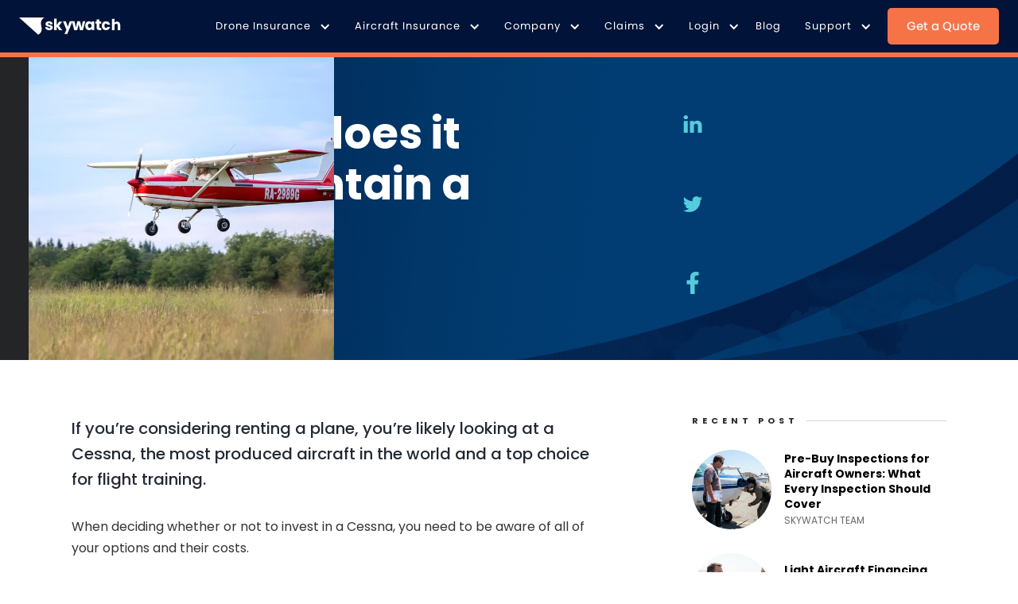

--- FILE ---
content_type: text/html
request_url: https://www.skywatch.ai/blog/how-much-does-it-cost-to-maintain-a-cessna
body_size: 19518
content:
<!DOCTYPE html><!-- This site was created in Webflow. https://webflow.com --><!-- Last Published: Wed Jan 14 2026 10:06:59 GMT+0000 (Coordinated Universal Time) --><html data-wf-domain="www.skywatch.ai" data-wf-page="65c526f18b890429a1c44b88" data-wf-site="6381feafbfe747516474508c" lang="en" data-wf-collection="65c526f18b890429a1c44aea" data-wf-item-slug="how-much-does-it-cost-to-maintain-a-cessna"><head><meta charset="utf-8"/><title>How much does it cost to maintain a Cessna? | SkyWatch</title><meta content="When deciding whether or not to invest in a Cessna, you need to be aware of all of your options and their costs." name="description"/><meta content="How much does it cost to maintain a Cessna? | SkyWatch" property="og:title"/><meta content="When deciding whether or not to invest in a Cessna, you need to be aware of all of your options and their costs." property="og:description"/><meta content="https://cdn.prod.website-files.com/6381feafbfe74799d9745090/6381feafbfe74717c9745a61_cessna150.jpg" property="og:image"/><meta content="How much does it cost to maintain a Cessna? | SkyWatch" property="twitter:title"/><meta content="When deciding whether or not to invest in a Cessna, you need to be aware of all of your options and their costs." property="twitter:description"/><meta content="https://cdn.prod.website-files.com/6381feafbfe74799d9745090/6381feafbfe74717c9745a61_cessna150.jpg" property="twitter:image"/><meta property="og:type" content="website"/><meta content="summary_large_image" name="twitter:card"/><meta content="width=device-width, initial-scale=1" name="viewport"/><meta content="Webflow" name="generator"/><link href="https://cdn.prod.website-files.com/6381feafbfe747516474508c/css/skywatch-new.webflow.shared.5f37b95c4.min.css" rel="stylesheet" type="text/css" integrity="sha384-Xze5XE0IyThxbM+nXYDsdxI1NuaYq2ifsT8TxU1N02IyYadp1h39qzZ7x/gFSg8o" crossorigin="anonymous"/><link href="https://cdn.prod.website-files.com/6381feafbfe747516474508c/css/skywatch-new.webflow.65c526f18b890429a1c44b88-ecdc3575d.min.css" rel="stylesheet" type="text/css" integrity="sha384-Lj6zRi61wT62+wyug0Dk9b50E9j2vwLWlGE6CJhKHaA3jSMhWOchjYjELGH7b7jK" crossorigin="anonymous"/><link href="https://fonts.googleapis.com" rel="preconnect"/><link href="https://fonts.gstatic.com" rel="preconnect" crossorigin="anonymous"/><script src="https://ajax.googleapis.com/ajax/libs/webfont/1.6.26/webfont.js" type="text/javascript"></script><script type="text/javascript">WebFont.load({  google: {    families: ["Montserrat:100,100italic,200,200italic,300,300italic,400,400italic,500,500italic,600,600italic,700,700italic,800,800italic,900,900italic","Open Sans:300,300italic,400,400italic,600,600italic,700,700italic,800,800italic","Poppins:300,300italic,regular,italic,500,500italic,600,600italic,700,700italic,800,800italic,900,900italic:devanagari,latin,latin-ext"]  }});</script><script type="text/javascript">!function(o,c){var n=c.documentElement,t=" w-mod-";n.className+=t+"js",("ontouchstart"in o||o.DocumentTouch&&c instanceof DocumentTouch)&&(n.className+=t+"touch")}(window,document);</script><link href="https://cdn.prod.website-files.com/6381feafbfe747516474508c/6381feafbfe747f73d7453ca_SW%20fav.png" rel="shortcut icon" type="image/x-icon"/><link href="https://cdn.prod.website-files.com/6381feafbfe747516474508c/6381feafbfe747c0057453cb_f1eb29d254b58943a88e54a4e619e749.ico" rel="apple-touch-icon"/><link href="https://www.skywatch.ai/blog/how-much-does-it-cost-to-maintain-a-cessna" rel="canonical"/><!-- https://developer.chrome.com/docs/web-platform/prerender-pages -->
<script type="speculationrules">
  {
    "prerender": [
      {
        "where": {
          "and": [
            { "href_matches": "/*" },
            { "not": { "selector_matches": "[rel~=nofollow]" } }
          ]
        },
        "eagerness": "moderate"
      }
    ]
  }
</script>


<!-- Bing -->
<meta name="msvalidate.01" content="72A1588A96E34907ECAC5F2E30AC35F0" />
<!-- Bing -->

<!-- fb -->
<meta name="facebook-domain-verification" content="iq4720dbg2tx2jardi3tf2elwzen8h" />
<!-- fb --><!-- [Attributes by Finsweet] CMS Load -->
<script async src="https://cdn.jsdelivr.net/npm/@finsweet/attributes-cmsload@1/cmsload.js"></script>
<!-- [Attributes by Finsweet] Powerful Rich Text -->
<script defer src="https://cdn.jsdelivr.net/npm/@finsweet/attributes-richtext@1/richtext.js"></script>

<style>
/* table css */
/* .table-wrapper {
  width: calc(100% + 7svw);
  overflow-x: auto;
  margin: 2.5rem 0;
}
table {
  border-spacing: 0;
  width: 41.688rem;
  table-layout: fixed;
  font-size: 0.875rem;
}
th {
  padding: 0.875rem 1rem;
  background-color: var(--393ab2);
  color: #ffffff;
  font-weight: 500;
  text-align: inherit;
}
td:first-child {
  font-weight: 500;
}
td {
  padding: 0.875rem 1rem;
} */
/* avoid flash of unstyled content */
markdown {
  display: none;
}
/* table css end */

 /* table header cell style */
  th {
      padding: 0.75rem;
      margin-bottom: 0.25rem;
      background-color: var(--393ab2);
      color: #ffffff;
      margin-right: 0.75rem;
      font-weight: 500;
      text-align: inherit;
    }
   
   td {
      padding: 0.75rem;
      background-color: #ffffff;
    }
    
    table {
      background-color: #1d1d1d;
      border-collapse: separate;
      border-spacing: 2px 2px;
      line-height: 1.4;
      min-width: 664px;
      margin-bottom: 2rem;
      overflow: scroll;
    }
    .w-embed {
    	overflow: auto;
    }
    
    @media (max-width: 1250px){
      table{
        font-size: 0.85rem
      }
    }
    
    @media (max-width: 700px){
      table{
        font-size: 1rem
      }
    }
</style>



<script type="application/ld+json">
    {
      "@context": "https://schema.org",
      "@type": "NewsArticle",
      "mainEntityOfPage": {
        "@type": "WebPage",
        "@id": "https://www.skywatch.ai/blog/how-much-does-it-cost-to-maintain-a-cessna"
      },
      "headline": "How much does it cost to maintain a Cessna?",
      "image": "https://cdn.prod.website-files.com/6381feafbfe74799d9745090/6381feafbfe74717c9745a61_cessna150.jpg",
      "datePublished": "Jul 09, 2025",
      "dateModified": "Jun 30, 2022",
      "author": {
        "@type": "Person",
        "name": "Eric Lieberman"
      },
       "publisher": {
        "@type": "Organization",
        "name": "SkyWatch.AI Drone Insurance",
        "logo": {
          "@type": "ImageObject",
          "url": "https://cdn.prod.website-files.com/5a69e8383463960001c0c59f/5e25702edbdfb658d0835c7f_icontest.png"
        }
      },
      "description": "When deciding whether or not to invest in a Cessna, you need to be aware of all of your options and their costs."
    }
    </script></head><body><div class="tag-manager-body-code w-embed w-iframe"><!-- Google Tag Manager (noscript) -->
<noscript><iframe src="https://www.googletagmanager.com/ns.html?id=GTM-WNNLHS9"
height="0" width="0" style="display:none;visibility:hidden"></iframe></noscript>
<!-- End Google Tag Manager (noscript) --></div><div class="style-wrapper"><div data-animation="default" data-collapse="medium" data-duration="400" data-easing="ease" data-easing2="ease" role="banner" class="navbar-new w-nav"><div class="w-embed"><style>
body {
	-webkit-font-smoothing: antialiased;
	-moz-osx-font-smoothing: grayscale;
	font-smoothing: antialiased;
	text-rendering: optimizeLegibility;
  overscroll-behavior: none;
  text-wrap: pretty;
}

.w-dropdown-btn,
.w-dropdown-toggle,
.w-dropdown-link {
	color: inherit;
  margin-top: 0;
}

figure {
	margin-bottom: 0;
}
img {
	height: auto;
}

h1, h2, h3, h4, h5, h6, p {
	color: inherit;
  font-family: inherit;
}

.title-2,
.title-3 {
	font-weight: 700;
}

/*Reset selects, buttons, and links styles*/
.w-input,
.w-select,
a {
	color: inherit;
	text-decoration: inherit;
	font-size: inherit;
}

.style-wrapper {
	overflow: clip;
}

/* Focus state style for keyboard navigation for the focusable elements */
*[tabindex]:focus-visible,
input[type='file']:focus-visible {
	outline: 0.125rem solid #4d65ff;
	outline-offset: 0.125rem;
}

/* Get rid of top margin on first element in any rich text element */
.w-richtext > :not(div):first-child,
.w-richtext > div:first-child > :first-child {
	margin-top: 0 !important;
}

/* Prevent all click and hover interaction with an element */
.pointer-events-none {
	pointer-events: none;
}

/* Enables all click and hover interaction with an element */
.pointer-events-auto {
	pointer-events: auto;
}

/* These classes are never overwritten */
.hide {
	display: none !important;
}

@media screen and (max-width: 991px) {
	.hide {
		display: none !important;
	}
	.hide-tablet {
		display: none !important;
	}
}

@media screen and (max-width: 767px) {
	.hide {
		display: none !important;
	}
	.hide-tablet {
		display: none !important;
	}
	.hide-mobile-landscape {
		display: none !important;
	}
}

@media screen and (max-width: 479px) {
	.hide {
		display: none !important;
	}
	.hide-tablet {
		display: none !important;
	}
	.hide-mobile-landscape {
		display: none !important;
	}
	.hide-mobile {
		display: none !important;
	}
}
.bounce {
	animation: bounce 2s infinite;
}

@keyframes bounce {
  0%, 100% {
    transform: translateY(-25%);
    animation-timing-function: cubic-bezier(0.8, 0, 1, 1);
  }
  50% {
    transform: translateY(0);
    animation-timing-function: cubic-bezier(0, 0, 0.2, 1);
  }
}
</style></div><div class="container container--navbar"><a href="/" class="menu-brand w-inline-block"><img src="https://cdn.prod.website-files.com/6381feafbfe747516474508c/6381feafbfe747813e74535c_group-20.svg" loading="lazy" alt="" height="24" class="menu-logo"/></a><nav role="navigation" class="nav-menu-wrapper w-nav-menu"><div class="inner-nav"><div class="nav-link-wrapper"><div data-delay="0" data-hover="false" class="nav-link dropdown is--1 w-dropdown"><div class="nav-dropdown-new w-dropdown-toggle"><div class="navbar-link">Drone Insurance</div><div class="flag-icon w-icon-dropdown-toggle"></div></div><nav class="dropdown-list w-dropdown-list"><div class="dropdown-menu"><div class="navbar--inner-dropdown"><div class="drop--title">Coverage Plans</div><a href="/drone-insurance" class="navbar-link in--dropdown w-dropdown-link">Drone Insurance</a><a href="/ca/home" class="navbar-link in--dropdown w-dropdown-link">Drone Insurance For Canadians</a><a href="/us/annual-drone-insurance-plan" class="navbar-link in--dropdown w-dropdown-link">Annual Drone Insurance</a><a href="/us/monthly-plan" class="navbar-link in--dropdown w-dropdown-link">Monthly Drone Insurance</a><a href="/us/product" class="navbar-link in--dropdown w-dropdown-link">Hourly Drone Insurance<br/></a><a href="/us/enterprise" class="navbar-link in--dropdown w-dropdown-link">Drone insurance for Enterprise<br/></a><a href="/us/fleets" class="navbar-link in--dropdown w-dropdown-link">Drone Insurance for Fleets<br/></a></div><div class="navbar--inner-dropdown"><div class="drop--title">Support</div><a href="/us/drone-claims" class="navbar-link in--dropdown w-dropdown-link">claims</a><a href="https://faq.skywatch.ai/hc/en-us?utm_source=NavBar&amp;utm_medium=MainSite" target="_blank" class="navbar-link in--dropdown w-dropdown-link">FAQ<br/></a><a href="https://portal.skywatch.ai/login" class="navbar-link in--dropdown w-dropdown-link">Login<br/></a></div><div class="navbar--inner-dropdown"><div class="drop--title">Services</div><a href="/us/brokers" class="navbar-link in--dropdown w-dropdown-link">Brokers</a><a href="https://www.skywatch.ai/blog/direct-drone-insurance-integrations" class="navbar-link in--dropdown w-dropdown-link">Integrations</a><a href="/drone-insurance-dictionary" class="navbar-link in--dropdown w-dropdown-link">Dictionary</a></div></div></nav></div><div data-delay="0" data-hover="false" class="nav-link dropdown is--2 w-dropdown"><div class="nav-dropdown-new w-dropdown-toggle"><div class="navbar-link">Aircraft Insurance</div><div class="flag-icon w-icon-dropdown-toggle"></div></div><nav class="dropdown-list w-dropdown-list"><div class="dropdown-menu"><div class="navbar--inner-dropdown"><div class="drop--title">Coverage Plans</div><a href="/aviation-owners-insurance" class="navbar-link in--dropdown w-dropdown-link">Aircraft Owner&#x27;s Insurance<br/></a><a href="/aircraft-renters-insurance" class="navbar-link in--dropdown w-dropdown-link">Aircraft Renter&#x27;s Insurance<br/></a><a href="/aviation/student" class="navbar-link in--dropdown w-dropdown-link">Student Pilot Insurance<br/></a><a href="/aviation-owners-senior-pilots" class="navbar-link in--dropdown w-dropdown-link">Senior Pilot Insurance</a><a href="https://www.skywatch.ai/aviation/hangar-insurance" class="navbar-link in--dropdown w-dropdown-link">Hangar Insurance</a><a href="/aviation/cfi" class="navbar-link in--dropdown-copy w-dropdown-link">CFI Insurance<br/></a><div class="drop--title">Services</div><a href="/brokers-for-aviation" class="navbar-link in--dropdown w-dropdown-link">Brokers</a><a href="/aviation-insurance-partners" class="navbar-link in--dropdown w-dropdown-link">Partner with us<br/></a></div><div class="navbar--inner-dropdown"><div class="drop--title">Support</div><a href="/aviation-claims" class="navbar-link in--dropdown w-dropdown-link">claims</a><div><a href="https://skywatchaiowners.zendesk.com/hc/en-us" target="_blank" class="navbar-link in--dropdown w-dropdown-link">Aircraft Owner&#x27;s FAQ<br/></a></div><a href="https://drive.google.com/file/d/1EAZB5xQewPacY0VvAChBRFYuB_1RUHgN/view?usp=sharing" target="_blank" class="navbar-link in--dropdown hide w-dropdown-link">Owner&#x27;s Sample Policy<br/></a><a href="https://faq.aviation.skywatch.ai/" target="_blank" class="navbar-link in--dropdown w-dropdown-link">Aircraft renter&#x27;s FAQ<br/></a></div></div></nav></div><div data-delay="0" data-hover="false" class="nav-link dropdown is--3 w-dropdown"><div class="nav-dropdown-new w-dropdown-toggle"><div class="navbar-link">Company</div><div class="flag-icon w-icon-dropdown-toggle"></div></div><nav class="dropdown-list w-dropdown-list"><div class="dropdown-menu"><div class="navbar--inner-dropdown"><div class="drop--title">Company</div><a href="/company" class="navbar-link in--dropdown w-dropdown-link">About</a><a href="/us/reviews" class="navbar-link in--dropdown w-dropdown-link">Reviews</a><a href="https://www.skywatch.ai/careers" class="navbar-link in--dropdown w-dropdown-link">Careers</a></div></div></nav></div><div><div data-delay="0" data-hover="false" class="nav-link dropdown is--4 w-dropdown"><div class="nav-dropdown-new w-dropdown-toggle"><div class="navbar-link">Claims</div><div class="flag-icon w-icon-dropdown-toggle"></div></div><nav class="dropdown-list w-dropdown-list"><div class="dropdown-menu is--one-col"><a href="/us/drone-claims" class="navbar-link in--dropdown w-dropdown-link">Drone Pilots<br/></a><a href="/aviation-claims" class="navbar-link in--dropdown w-dropdown-link">Aircraft Pilots</a></div></nav></div></div><div data-delay="0" data-hover="false" class="nav-link dropdown is--5 w-dropdown"><div class="nav-dropdown-new w-dropdown-toggle"><div class="navbar-link">Login</div><div class="flag-icon w-icon-dropdown-toggle"></div></div><nav class="dropdown-list w-dropdown-list"><div class="dropdown-menu is--one-col"><a href="https://portal.skywatch.ai/login" target="_blank" class="navbar-link in--dropdown w-dropdown-link">Drone Insurance - US</a><a href="https://portal.ca.skywatch.ai/insurance" target="_blank" class="navbar-link in--dropdown w-dropdown-link">Drone Insurance - Canada </a><div id="w-node-c3ba3475-5b00-331f-456e-3e055da966a1-bd551bae"><a href="https://aviation-owners.us.skywatch.ai/login" target="_blank" class="navbar-link in--dropdown w-dropdown-link">Aircraft Owner&#x27;s Insurance</a></div><a href="https://aviation-renters.us.skywatch.ai/login" target="_blank" class="navbar-link in--dropdown w-dropdown-link">Aircraft Renter&#x27;s Insurance</a></div></nav></div><a href="/us/blog" class="navbar-link w-inline-block"><div>blog</div></a><div data-delay="0" data-hover="false" class="nav-link dropdown is--2 w-dropdown"><div class="nav-dropdown-new w-dropdown-toggle"><div class="navbar-link">Support</div><div class="flag-icon w-icon-dropdown-toggle"></div></div><nav class="dropdown-list w-dropdown-list"><div class="dropdown-menu is--one-col"><div class="navbar--inner-dropdown"><div class="drop--title">Contact Us</div><div class="open-contact"><a href="#" class="navbar-link in--dropdown w-dropdown-link">Customer Support</a></div><div class="drop--title">Claims</div><a href="/us/drone-claims" class="navbar-link in--dropdown w-dropdown-link">Drone Operators</a><a href="/aviation-claims" class="navbar-link in--dropdown w-dropdown-link">Aircraft Pilots<br/></a></div></div></nav></div></div><div class="nav--ctas-wrapper"><div att="open-module" class="nav--module-trigger"><a href="#" id="web-dl_portal-proceed_nav" class="is--button w-button">Get a Quote</a></div><div data-hover="false" data-delay="0" id="w-node-b5667dc5-6846-461e-7904-d334d4b3d3dc-bd551bae" class="nav-link dropdown is--flag w-dropdown"><div class="nav-dropdown-new flag w-dropdown-toggle"><img src="https://cdn.prod.website-files.com/6381feafbfe747516474508c/6381feafbfe7470f9974514b_united-states.svg" loading="lazy" width="20" alt="" class="flag-img"/><div class="flag-icon w-icon-dropdown-toggle"></div></div><nav class="nav-dropdown-list-new is--flag w-dropdown-list"><a href="/ca/home" class="flag-link w-inline-block"><img src="https://cdn.prod.website-files.com/6381feafbfe747516474508c/6381feafbfe747e7e6745199_Canada-navbar%20(1).webp" loading="lazy" width="20" alt="" class="flag-img"/></a></nav></div></div></div></nav><div class="menu--btn-mobile-wrapper"><div class="menu-btn w-nav-button"><div data-is-ix2-target="1" class="menu--lottie" data-w-id="a9b8c27f-a20f-399e-a8de-bfe8643d97f8" data-animation-type="lottie" data-src="https://cdn.prod.website-files.com/6381feafbfe747516474508c/6381feafbfe74777ca74533e_menu.json" data-loop="0" data-direction="1" data-autoplay="0" data-renderer="svg" data-default-duration="2.3333333333333335" data-duration="0" data-ix2-initial-state="0"></div></div><div att="open-module" class="nav--module-trigger"><a href="#" id="web-dl_portal-proceed_nav" class="is--button is--nav-mobile w-button">Get a Quote</a></div><div class="w-embed"><style>
	@media screen and (max-width: 320px) {
  	.button.mobile-cta {
    	display: none;
    };
  };
</style></div></div></div><div class="contact-us-block"><div><h3 class="title-3">Contact Us</h3><div class="contact-details-wrapper"><div class="contact-block"><div class="text--16"><strong>Chat with a drone specialist</strong></div><div class="ccontact--info-wrapper"><div class="ccontact--info"><img src="https://cdn.prod.website-files.com/6381feafbfe747516474508c/6381feafbfe747109b74535a_11.svg" loading="lazy" alt="" class="icon"/><a href="tel:+18883645033">888-364-5033</a></div><div class="ccontact--info"><img src="https://cdn.prod.website-files.com/6381feafbfe747516474508c/6381feafbfe747df1f745350_22.svg" loading="lazy" alt="" class="icon"/><a href="mailto:support@skywatch.ai?subject=SkyWatch.AI%20Support%20Request">support@skywatch.ai</a></div></div></div><div class="contact-block"><div class="text--16"><strong>Chat with an aviation specialist</strong></div><div class="ccontact--info-wrapper"><div class="ccontact--info"><img src="https://cdn.prod.website-files.com/6381feafbfe747516474508c/6381feafbfe747109b74535a_11.svg" loading="lazy" alt="" class="icon"/><a href="tel:+18888494902">888-849-4902</a></div><div class="ccontact--info"><img src="https://cdn.prod.website-files.com/6381feafbfe747516474508c/6381feafbfe747df1f745350_22.svg" loading="lazy" alt="" class="icon"/><a href="mailto:aviationsupport@skywatch.ai?subject=SkyWatch.AI%20Aviation%20Support%20Request">aviationsupport@skywatch.ai</a></div></div></div><div class="contact-block"><div class="text--16"><strong>Office hours</strong></div><div class="ccontact--info-wrapper"><div class="ccontact--info"><img src="https://cdn.prod.website-files.com/6381feafbfe747516474508c/6381feafbfe747328474534f_33.svg" loading="lazy" alt="" class="icon"/><div>Monday - Friday | 9am - 6pm (EST)</div></div></div></div><div id="w-node-cc411b34-7747-dfa8-7180-e2e827f0f963-bd551bae" class="hide"><div class="contact-block"><div class="text--16"><strong>Broker Consulting</strong></div><div>Book a personal meeting with our insurance specialists</div><a href="https://calendly.com/leo-skywatch/15min" target="_blank" class="is--button is--small is--blue w-button">Schedule Now</a></div></div></div><div class="form--contact w-form"><div class="text--16">General Inquiries</div><form id="wf-form-Support-Contact" name="wf-form-Support-Contact" data-name="Support Contact" method="get" class="contact-form" data-wf-page-id="65c526f18b890429a1c44b88" data-wf-element-id="ab744d82-169f-2806-8b15-b956bd551c63"><input class="input w-input" maxlength="256" name="name-2" data-name="Name 2" placeholder="Full Name" type="text" id="name-2" required=""/><input class="input w-input" maxlength="256" name="email-2" data-name="Email 2" placeholder="Email" type="email" id="email-2" required=""/><textarea placeholder="Message" maxlength="5000" id="Message-4" name="Message-4" data-name="Message 4" required="" class="input message w-input"></textarea><input type="submit" data-wait="Please wait..." class="is--button w-button" value="Submit"/></form><div class="w-form-done"><div>Thank you! Your submission has been received!</div></div><div class="w-form-fail"><div>Oops! Something went wrong while submitting the form.</div></div></div></div><img src="https://cdn.prod.website-files.com/6381feafbfe747516474508c/6381feafbfe74777fb74534c_x.svg" loading="lazy" width="24" height="24" alt="" data-w-id="82c48a8d-b5e4-75df-7926-8a1119e6cf07" class="close-button"/></div><div class="nav-module-wrapper"><div class="nav-module-bg nav-module-closed"></div><div class="nav-module-content"><div data-hover="false" data-delay="0" id="w-node-_9186b68b-a87d-e2ed-00de-06a05708cd78-bd551bae" class="w-dropdown"><div class="is--button is--icon w-dropdown-toggle"><img src="https://cdn.prod.website-files.com/6381feafbfe747516474508c/6381feafbfe747daf5745368_drone.svg" loading="lazy" width="32" height="32" alt=""/><div>Drone Operator&#x27;s Insurance</div></div><nav class="drop-list w-dropdown-list"><a href="https://portal.skywatch.ai/insurance/annual" target="_blank" class="is--button is--icon w-inline-block"><img src="https://cdn.prod.website-files.com/6381feafbfe747516474508c/656785896aa2475f84716c13_us.svg" loading="lazy" width="32" height="32" alt=""/><div>Drone Insurance USA</div></a><a href="https://portal.ca.skywatch.ai/insurance/annual" target="_blank" class="is--button is--icon w-inline-block"><img src="https://cdn.prod.website-files.com/6381feafbfe747516474508c/656785899dbe0b25d283fe69_ca.svg" loading="lazy" width="32" height="32" alt=""/><div>Drone Insurance Canada</div></a></nav></div><div id="w-node-_51ae3183-1883-c2e8-67d0-5d0d4fef7727-bd551bae"><div id="w-node-_4dd663b8-6d1c-959f-2c89-3cfb27afa774-bd551bae" class="nav-module-closed"><a href="https://aviation-owners.us.skywatch.ai/insurance/profile" target="_blank" class="is--button is--icon a--owner w-inline-block"><img src="https://cdn.prod.website-files.com/6381feafbfe747516474508c/6381feafbfe7475f7f7453c9_plane.svg" loading="lazy" width="32" height="32" alt=""/><div>Aircraft Owner&#x27;s Insurance</div></a></div></div><div id="w-node-_52d513fc-ec18-8774-e3fa-dc1b2e7fe033-bd551bae" class="nav-module-closed"><a href="https://aviation-renters.us.skywatch.ai/insurance/profile" target="_blank" class="is--button is--icon w-inline-block"><img src="https://cdn.prod.website-files.com/6381feafbfe747516474508c/6381feafbfe74742307453c8_Renters%20Keys.svg" loading="lazy" width="32" height="32" alt=""/><div>Aircraft Renter&#x27;s Insurance</div></a></div></div></div><div class="hide"><div class="w-embed w-script"><script>
const banner = document.querySelector('.banner');
const menuButton = document.querySelector('.menu-btn');

menuButton.addEventListener('click', () => {
  if (banner) {
    banner.style.display = 'none';
  }
});
</script></div></div></div><div class="progress--wrapper"><div class="progress"></div></div><main data-w-id="7d71f60d-7fb0-b76b-78b5-ddcff790ea17" class="page-wrapper is--visable"><div class="hide"><div class="w-embed"><style>
  .blog-post-body {
  	& a {
    	word-break: break-all;
    }
    & h2.title {
      margin-top: 0;
      margin-bottom: 0;
    }
  }
  @media screen and (min-width: 1280px) {
    .blog-post-body {
      & h2.title {
        font-size: 2rem;
      }
    }
  }
  @media screen and (max-width: 320px) {
    .action-button-new.mobile-cta { display: none; }
   }
  .post-cta-wrapper {
  	box-shadow: 0 25px 50px -12px rgb(0 0 0 / 0.25);
  }
  .img--absolute-cover {
  	pointer-events: none;
  }
  .blog-post-body .w-embed {
  	max-width: calc(100svw - 40px);
    overflow: scroll;
    width: 100%;
  }
</style></div></div><div class="section section--post-header"><div class="container container--post-header"><div class="post--header-content"><h1 class="title is--54">How much does it cost to maintain a Cessna?</h1><div class="post-author"><img src="https://cdn.prod.website-files.com/6381feafbfe74799d9745090/6381feafbfe74730f7745a62_eric.jpeg" loading="lazy" alt="Eric Lieberman" sizes="100vw" srcset="https://cdn.prod.website-files.com/6381feafbfe74799d9745090/6381feafbfe74730f7745a62_eric-p-500.jpeg 500w, https://cdn.prod.website-files.com/6381feafbfe74799d9745090/6381feafbfe74730f7745a62_eric.jpeg 800w" class="post-author-img"/><div><h3 class="author-name">Eric Lieberman</h3></div></div></div><div class="shere-wrapper w-embed"><button
	class=""
  style='background: transparent;'
  data-sharer="linkedin"
  data-url="https://www.skywatch.ai/blog/how-much-does-it-cost-to-maintain-a-cessna">
<svg width="28" height="28" viewBox="0 0 28 28" fill="none" xmlns="http://www.w3.org/2000/svg">
<path d="M2.80689 10.1641H7.72937V24.9774H2.80689V10.1641ZM5.30108 3.02344C3.61632 3.02344 2.51562 4.12949 2.51562 5.58123C2.51562 7.0031 3.58411 8.14131 5.23666 8.14131H5.26805C6.98502 8.14131 8.05427 7.00305 8.05427 5.58123C8.02205 4.12949 6.98507 3.02344 5.30108 3.02344ZM19.8154 9.81612C17.2025 9.81612 16.0319 11.2533 15.3789 12.2612V10.1641H10.4549C10.5201 11.5538 10.4549 24.9774 10.4549 24.9774H15.3789V16.7046C15.3789 16.2615 15.4111 15.8201 15.5407 15.5027C15.8972 14.6182 16.7073 13.7022 18.0662 13.7022C19.8492 13.7022 20.5612 15.0613 20.5612 17.0517V24.9774H25.4844V16.4831C25.4844 11.9332 23.0561 9.81612 19.8154 9.81612Z" fill="#55CCDE"/>
</svg>

</button>

<button
	class=""
  style='background: transparent;'
  data-sharer="twitter"
  data-title="How much does it cost to maintain a Cessna?"
  data-hashtags="How much does it cost to maintain a Cessna?"
  data-url="https://www.skywatch.ai/blog/how-much-does-it-cost-to-maintain-a-cessna">
<svg width="28" height="28" viewBox="0 0 28 28" fill="none" xmlns="http://www.w3.org/2000/svg">
<path d="M26.0955 7.44015C25.2011 7.83772 24.2385 8.10591 23.2285 8.22592C24.2598 7.60856 25.0505 6.63066 25.4234 5.4641C24.4588 6.03652 23.391 6.45187 22.2536 6.6761C21.3434 5.7061 20.0459 5.09961 18.6102 5.09961C15.8538 5.09961 13.6189 7.33445 13.6189 10.0913C13.6189 10.482 13.6629 10.8628 13.7483 11.2288C9.59968 11.0203 5.92121 9.03343 3.45917 6.0133C3.02949 6.75018 2.78353 7.60757 2.78353 8.52324C2.78353 10.2548 3.66463 11.7829 5.00406 12.6778C4.18618 12.6517 3.4162 12.4269 2.74304 12.0531C2.74254 12.0738 2.74254 12.095 2.74254 12.1163C2.74254 14.5344 4.46325 16.5514 6.74699 17.0107C6.32817 17.1243 5.88713 17.1855 5.43176 17.1855C5.10975 17.1855 4.79712 17.1544 4.49239 17.0957C5.12802 19.0786 6.97121 20.5223 9.15519 20.5623C7.44683 21.9012 5.29496 22.6993 2.9559 22.6993C2.55338 22.6993 2.1558 22.6756 1.76514 22.6292C3.97479 24.0461 6.59833 24.8719 9.41695 24.8719C18.5988 24.8719 23.6192 17.266 23.6192 10.6697C23.6192 10.4534 23.6147 10.2375 23.6054 10.0232C24.5803 9.32087 25.4268 8.44126 26.0955 7.44015Z" fill="#55CCDE"/>
</svg>

</button>

<button
	class=""
  style='background: transparent;'
  data-sharer="facebook"
  data-title="How much does it cost to maintain a Cessna?"
  data-url="https://www.skywatch.ai/blog/how-much-does-it-cost-to-maintain-a-cessna">
<svg width="28" height="28" viewBox="0 0 28 28" fill="none" xmlns="http://www.w3.org/2000/svg">
<g clip-path="url(#clip0_6451_5513)">
<path d="M20.4665 15.6311L21.2378 10.6019H16.4126V7.33835C16.4126 5.96247 17.0866 4.62137 19.2479 4.62137H21.4417V0.339828C21.4417 0.339828 19.4507 0 17.5472 0C13.5731 0 10.9757 2.40855 10.9757 6.76895V10.6019H6.55823V15.6311H10.9757V27.7886C11.8615 27.9276 12.7694 28 13.6942 28C14.619 28 15.5268 27.9276 16.4126 27.7886V15.6311H20.4665Z" fill="#55CCDE"/>
</g>
<defs>
<clipPath id="clip0_6451_5513">
<rect width="28" height="28" fill="white"/>
</clipPath>
</defs>
</svg>


</button>

<style>
.w-embed:after, .w-embed:before { content: none; }
</style></div></div><img src="https://cdn.prod.website-files.com/6381feafbfe747516474508c/6381feafbfe74749ce74533b_jonathan-lampel-L9wrEGJjRdo-unsplash.webp" loading="lazy" alt="Drone" class="post-main-img desktop w-condition-invisible"/><img height="420" loading="eager" width="440" src="https://cdn.prod.website-files.com/6381feafbfe74799d9745090/6381feafbfe74717c9745a61_cessna150.jpg" alt="How much does it cost to maintain a Cessna?" sizes="(max-width: 479px) 100vw, 440px" srcset="https://cdn.prod.website-files.com/6381feafbfe74799d9745090/6381feafbfe74717c9745a61_cessna150-p-500.jpeg 500w, https://cdn.prod.website-files.com/6381feafbfe74799d9745090/6381feafbfe74717c9745a61_cessna150-p-800.jpeg 800w, https://cdn.prod.website-files.com/6381feafbfe74799d9745090/6381feafbfe74717c9745a61_cessna150.jpg 999w" class="post-main-img desktop"/><img src="https://cdn.prod.website-files.com/6381feafbfe747516474508c/6381feafbfe747b8af745394_group.png" loading="lazy" sizes="(max-width: 1666px) 100vw, 1666px" srcset="https://cdn.prod.website-files.com/6381feafbfe747516474508c/6381feafbfe747b8af745394_group-p-500.png 500w, https://cdn.prod.website-files.com/6381feafbfe747516474508c/6381feafbfe747b8af745394_group.png 1666w" alt="our wonderful blue background that gives skywatch the brand it is" class="img--absolute-cover"/></div><div class="section section--post-main"><div class="container container--post-body"><article class="post-body"><h2 class="post-secondery-title">If you’re considering renting a plane, you’re likely looking at a Cessna, the most produced aircraft in the world and a top choice for flight training. </h2><img src="https://cdn.prod.website-files.com/6381feafbfe74799d9745090/6381feafbfe74717c9745a61_cessna150.jpg" loading="eager" alt="" sizes="100vw" srcset="https://cdn.prod.website-files.com/6381feafbfe74799d9745090/6381feafbfe74717c9745a61_cessna150-p-500.jpeg 500w, https://cdn.prod.website-files.com/6381feafbfe74799d9745090/6381feafbfe74717c9745a61_cessna150-p-800.jpeg 800w, https://cdn.prod.website-files.com/6381feafbfe74799d9745090/6381feafbfe74717c9745a61_cessna150.jpg 999w" class="post-main-img mobile"/><img src="https://cdn.prod.website-files.com/6381feafbfe747516474508c/6381feafbfe74749ce74533b_jonathan-lampel-L9wrEGJjRdo-unsplash.webp" loading="lazy" alt="Drone" class="post-main-img mobile w-condition-invisible"/><div fs-richtext-element="rich-text" class="blog-post-body w-richtext"><p>When deciding whether or not to invest in a Cessna, you need to be aware of all of your options and their costs.</p><p>‍</p><p>‍</p><h2><strong>Variable Costs</strong></h2><p>The variable costs depend on how much you use your plane, so if you were to rent your Cessna and stash it in a hangar like a piece of art, your variable costs would be zero. Assuming that you actually want to fly your plane though, here are the things you’ll be spending on to keep flying.</p><p>‍</p><h3><strong>Fuel </strong></h3><p>The more you fly, the more fuel you burn and the more fuel you need to buy. Average gas prices tend to hover around $5 per gallon (with prices only increasing). With a typical usage of 5.6 to 9 gallons of gas per hour, it can come out to anywhere between $28 and $54 spent on fuel for each hour of flight. While that can quickly add up, many rentals do come “wet” (but not all do, so don’t assume!), which means the price of gas is included, so you start with a full tank and any refueling is typically reimbursed at the local rate.</p><p>‍</p><h3><strong>Landing fees</strong></h3><p>Many small airports do not charge a landing fee, but if you’re landing at a bigger airport with lots of traffic, there may be a charge. Relative to all of the other costs that come with the Cessna, this isn’t much of a difference maker, and is usually less than $100 per year.</p><p>‍</p><p>‍</p><h2><strong>Fixed Costs</strong></h2><p>The fixed costs do not depend on how much you fly the plane, and as we’ll see, just because they are called “fixed” doesn’t mean that there aren’t more affordable alternatives out there. For plane owners, fixed costs include renting hangar space and actually purchasing the Cessna, but for our rental purposes, there are three important fixed costs.</p><p>‍</p><h3><strong>Renting a Cessna</strong></h3><p>This one is obvious. If you’re looking to rent a plane, you’re going to have to pay for it. The hourly price to wet rent varies by vendor but usually is up to <a href="https://www.flightnerdairforce.com/blog/how-much-does-it-cost-to-rent-an-airplane-tips-for-frugal-flying">$120 for a Cessna 150 or $159 for a Cessna 172</a> depending on the location and how new the plane is.</p><p>‍</p><h3><strong>Insurance</strong></h3><p>Insurance is often seen as a hassle, and for renters of the past, it was. Insurance companies made people subscribe to expensive annual insurance plans, even if they only needed a plane for just a few days.</p><p>‍</p><p>Fortunately for those who rent, SkyWatch offers flexible aircraft renters insurance plans that only charge you for how much you actually fly, by the day, week, month, or year. This is perfect for anyone who isn’t flying daily or weekly and doesn’t want to be charged hundreds of dollars at once for all 12 months of an annual aircraft renters insurance plan. For example, daily aircraft renters insurance starts as low as $2.69 per day!</p><p>‍</p><h3><strong>Taxes</strong></h3><p>One final thing to be aware of before you fly is taxes. State and local governments can charge taxes and require annual license registrations which range in price from $50 to $528.</p><p>‍</p><p>‍</p><h2><strong>The Main Takeaways</strong></h2><p>If you were to rent a Cessna for a long time, say a month, it would cost you about $1,300 to maintain between all of the variable and fixed costs, though it is worth noting that that number is dependent on your flight hours, location, and model.</p><p>‍</p><p>Maintaining a plane in quality condition is not cheap, but with the big savings that SkyWatch aircraft renters insurance provides, you save hundreds by just paying for what you use. Essentially, this makes insurance more of a variable cost as opposed to the fixed cost of paying every year, so it’s much more affordable.</p><p>‍</p><p>So if you are looking for flexible aircraft renters insurance, make sure to check out SkyWatch and save as you fly!</p><p>‍</p></div><div class="post--cta--wrapper"><div class="post-cta-relative"><div class="post-cta-wrapper"><div class="post-cta-text is--2">Save Time and Money with Digital Aircraft Insurance!</div><a href="https://aviation-owners.us.skywatch.ai/insurance/profile" target="_blank" class="is--button w-button">Get a Quote</a></div></div><div class="post-cta-relative w-condition-invisible"><div class="post-cta-wrapper"><div class="post-cta-text">Fly with the leading Drone Insurer in North America!</div><a href="https://portal.skywatch.ai/insurance/annual" target="_blank" class="is--button w-button">Get a Quote</a></div></div></div><div class="hide"><div></div></div><div class="hide-mobile w-condition-invisible w-embed"><div style='height: 7dvh;'></div></div></article><div id="w-node-_3a83a2a7-4fcf-c250-c0ca-396d49f15d63-a1c44b88" class="read-more-wrapper"><div class="side-sticky"><div><div class="side-wrapper"><h2 class="post-side-title">Recent POST</h2><div class="aside-line"></div></div><div><div><div class="posts-collection-wrapper w-dyn-list"><div role="list" class="posts-collection-list w-dyn-items"><div role="listitem" class="posts-collection-item w-dyn-item"><a href="/blog/aircraft-prebuy-inspection-guide-owners-jan2026" class="posts-collection-link w-inline-block"><img src="https://cdn.prod.website-files.com/6381feafbfe74799d9745090/695ea00da9da86a474448c37_aircraft-prebuy-exterior-jan2026_j0c7rlg6.png" loading="lazy" alt="Pre-Buy Inspections for Aircraft Owners: What Every Inspection Should Cover" sizes="100vw" srcset="https://cdn.prod.website-files.com/6381feafbfe74799d9745090/695ea00da9da86a474448c37_aircraft-prebuy-exterior-jan2026_j0c7rlg6-p-500.png 500w, https://cdn.prod.website-files.com/6381feafbfe74799d9745090/695ea00da9da86a474448c37_aircraft-prebuy-exterior-jan2026_j0c7rlg6-p-800.png 800w, https://cdn.prod.website-files.com/6381feafbfe74799d9745090/695ea00da9da86a474448c37_aircraft-prebuy-exterior-jan2026_j0c7rlg6-p-1080.png 1080w, https://cdn.prod.website-files.com/6381feafbfe74799d9745090/695ea00da9da86a474448c37_aircraft-prebuy-exterior-jan2026_j0c7rlg6.png 1408w" class="posts-collection-img"/><div><h3 class="posts-collection-title">Pre-Buy Inspections for Aircraft Owners: What Every Inspection Should Cover</h3><div class="side-post-author">SkyWatch Team</div></div></a></div><div role="listitem" class="posts-collection-item w-dyn-item"><a href="/blog/light-aircraft-financing-guide" class="posts-collection-link w-inline-block"><img src="https://cdn.prod.website-files.com/6381feafbfe74799d9745090/6953cd46ca79a4d3830304a3_aircraft-finance-handshake_u0m3ic78.png" loading="lazy" alt="Light Aircraft Financing Guide 2026: 10 Essential Things You Need to Know" sizes="100vw" srcset="https://cdn.prod.website-files.com/6381feafbfe74799d9745090/6953cd46ca79a4d3830304a3_aircraft-finance-handshake_u0m3ic78-p-500.png 500w, https://cdn.prod.website-files.com/6381feafbfe74799d9745090/6953cd46ca79a4d3830304a3_aircraft-finance-handshake_u0m3ic78-p-800.png 800w, https://cdn.prod.website-files.com/6381feafbfe74799d9745090/6953cd46ca79a4d3830304a3_aircraft-finance-handshake_u0m3ic78-p-1080.png 1080w, https://cdn.prod.website-files.com/6381feafbfe74799d9745090/6953cd46ca79a4d3830304a3_aircraft-finance-handshake_u0m3ic78.png 1408w" class="posts-collection-img"/><div><h3 class="posts-collection-title">Light Aircraft Financing Guide 2026: 10 Essential Things You Need to Know</h3><div class="side-post-author">SkyWatch Team</div></div></a></div><div role="listitem" class="posts-collection-item w-dyn-item"><a href="/blog/essential-preflight-safety-checks-renter-pilots" class="posts-collection-link w-inline-block"><img src="https://cdn.prod.website-files.com/6381feafbfe74799d9745090/693018aa198867f20f8f0cb0_modern-aviation-preflight-checklist.png" loading="lazy" alt="5 Essential Pre-Flight Safety Checks Every Renter Pilot Should Master" sizes="100vw" srcset="https://cdn.prod.website-files.com/6381feafbfe74799d9745090/693018aa198867f20f8f0cb0_modern-aviation-preflight-checklist-p-500.png 500w, https://cdn.prod.website-files.com/6381feafbfe74799d9745090/693018aa198867f20f8f0cb0_modern-aviation-preflight-checklist-p-800.png 800w, https://cdn.prod.website-files.com/6381feafbfe74799d9745090/693018aa198867f20f8f0cb0_modern-aviation-preflight-checklist-p-1080.png 1080w, https://cdn.prod.website-files.com/6381feafbfe74799d9745090/693018aa198867f20f8f0cb0_modern-aviation-preflight-checklist.png 1408w" class="posts-collection-img"/><div><h3 class="posts-collection-title">5 Essential Pre-Flight Safety Checks Every Renter Pilot Should Master</h3><div class="side-post-author">SkyWatch Team</div></div></a></div></div></div></div></div><div class="w-condition-invisible"><div><div class="posts-collection-wrapper w-dyn-list"><div role="list" class="posts-collection-list w-dyn-items"><div role="listitem" class="posts-collection-item w-dyn-item"><a href="/blog/scaling-drone-business-insurance-strategies-growth" class="posts-collection-link w-inline-block"><img src="https://cdn.prod.website-files.com/6381feafbfe74799d9745090/6936c42c8019e621f6a12183_drone-business-scaling-insurance.png" loading="lazy" alt="Scaling Your Drone Business: Insurance Strategies That Support Growth" sizes="100vw" srcset="https://cdn.prod.website-files.com/6381feafbfe74799d9745090/6936c42c8019e621f6a12183_drone-business-scaling-insurance-p-500.png 500w, https://cdn.prod.website-files.com/6381feafbfe74799d9745090/6936c42c8019e621f6a12183_drone-business-scaling-insurance-p-800.png 800w, https://cdn.prod.website-files.com/6381feafbfe74799d9745090/6936c42c8019e621f6a12183_drone-business-scaling-insurance-p-1080.png 1080w, https://cdn.prod.website-files.com/6381feafbfe74799d9745090/6936c42c8019e621f6a12183_drone-business-scaling-insurance.png 1408w" class="posts-collection-img"/><div><h3 class="posts-collection-title">Scaling Your Drone Business: Insurance Strategies That Support Growth</h3><div class="side-post-author">SkyWatch Team</div></div></a></div><div role="listitem" class="posts-collection-item w-dyn-item"><a href="/blog/winter-drone-operations-safety-tips-commercial-pilots-97298" class="posts-collection-link w-inline-block"><img src="https://cdn.prod.website-files.com/6381feafbfe74799d9745090/692d4a47ba51dec3d783fbff_skywatch-drone-winter-safety-dec2025.webp" loading="lazy" alt="Winter Drone Operations: Essential Safety Tips for Commercial Pilots" sizes="100vw" srcset="https://cdn.prod.website-files.com/6381feafbfe74799d9745090/692d4a47ba51dec3d783fbff_skywatch-drone-winter-safety-dec2025-p-500.webp 500w, https://cdn.prod.website-files.com/6381feafbfe74799d9745090/692d4a47ba51dec3d783fbff_skywatch-drone-winter-safety-dec2025-p-800.webp 800w, https://cdn.prod.website-files.com/6381feafbfe74799d9745090/692d4a47ba51dec3d783fbff_skywatch-drone-winter-safety-dec2025-p-1080.webp 1080w, https://cdn.prod.website-files.com/6381feafbfe74799d9745090/692d4a47ba51dec3d783fbff_skywatch-drone-winter-safety-dec2025.webp 1408w" class="posts-collection-img"/><div><h3 class="posts-collection-title">Winter Drone Operations: Essential Safety Tips for Commercial Pilots</h3><div class="side-post-author">SkyWatch Team</div></div></a></div><div role="listitem" class="posts-collection-item w-dyn-item"><a href="/blog/winter-drone-operations-safety-tips-commercial-pilots" class="posts-collection-link w-inline-block"><img src="https://cdn.prod.website-files.com/6381feafbfe74799d9745090/692948d2799268a2b45599d1_skywatch-commercial-drone-winter-safety.png" loading="lazy" alt="Winter Drone Operations: 5 Critical Safety Tips for Commercial Pilots" sizes="100vw" srcset="https://cdn.prod.website-files.com/6381feafbfe74799d9745090/692948d2799268a2b45599d1_skywatch-commercial-drone-winter-safety-p-500.png 500w, https://cdn.prod.website-files.com/6381feafbfe74799d9745090/692948d2799268a2b45599d1_skywatch-commercial-drone-winter-safety-p-800.png 800w, https://cdn.prod.website-files.com/6381feafbfe74799d9745090/692948d2799268a2b45599d1_skywatch-commercial-drone-winter-safety-p-1080.png 1080w, https://cdn.prod.website-files.com/6381feafbfe74799d9745090/692948d2799268a2b45599d1_skywatch-commercial-drone-winter-safety.png 1408w" class="posts-collection-img"/><div><h3 class="posts-collection-title">Winter Drone Operations: 5 Critical Safety Tips for Commercial Pilots</h3><div class="side-post-author">SkyWatch Team</div></div></a></div></div></div></div><div class="w-condition-invisible"><div class="posts-collection-wrapper w-dyn-list"><div role="list" class="posts-collection-list w-dyn-items"><div role="listitem" class="posts-collection-item w-dyn-item"><a href="/blog/scaling-drone-business-insurance-strategies-growth" class="posts-collection-link w-inline-block"><img src="https://cdn.prod.website-files.com/6381feafbfe74799d9745090/6936c42c8019e621f6a12183_drone-business-scaling-insurance.png" loading="lazy" alt="Scaling Your Drone Business: Insurance Strategies That Support Growth" sizes="100vw" srcset="https://cdn.prod.website-files.com/6381feafbfe74799d9745090/6936c42c8019e621f6a12183_drone-business-scaling-insurance-p-500.png 500w, https://cdn.prod.website-files.com/6381feafbfe74799d9745090/6936c42c8019e621f6a12183_drone-business-scaling-insurance-p-800.png 800w, https://cdn.prod.website-files.com/6381feafbfe74799d9745090/6936c42c8019e621f6a12183_drone-business-scaling-insurance-p-1080.png 1080w, https://cdn.prod.website-files.com/6381feafbfe74799d9745090/6936c42c8019e621f6a12183_drone-business-scaling-insurance.png 1408w" class="posts-collection-img"/><div><h3 class="posts-collection-title">Scaling Your Drone Business: Insurance Strategies That Support Growth</h3><div class="side-post-author">SkyWatch Team</div></div></a></div><div role="listitem" class="posts-collection-item w-dyn-item"><a href="/blog/winter-drone-operations-safety-tips-commercial-pilots-97298" class="posts-collection-link w-inline-block"><img src="https://cdn.prod.website-files.com/6381feafbfe74799d9745090/692d4a47ba51dec3d783fbff_skywatch-drone-winter-safety-dec2025.webp" loading="lazy" alt="Winter Drone Operations: Essential Safety Tips for Commercial Pilots" sizes="100vw" srcset="https://cdn.prod.website-files.com/6381feafbfe74799d9745090/692d4a47ba51dec3d783fbff_skywatch-drone-winter-safety-dec2025-p-500.webp 500w, https://cdn.prod.website-files.com/6381feafbfe74799d9745090/692d4a47ba51dec3d783fbff_skywatch-drone-winter-safety-dec2025-p-800.webp 800w, https://cdn.prod.website-files.com/6381feafbfe74799d9745090/692d4a47ba51dec3d783fbff_skywatch-drone-winter-safety-dec2025-p-1080.webp 1080w, https://cdn.prod.website-files.com/6381feafbfe74799d9745090/692d4a47ba51dec3d783fbff_skywatch-drone-winter-safety-dec2025.webp 1408w" class="posts-collection-img"/><div><h3 class="posts-collection-title">Winter Drone Operations: Essential Safety Tips for Commercial Pilots</h3><div class="side-post-author">SkyWatch Team</div></div></a></div><div role="listitem" class="posts-collection-item w-dyn-item"><a href="/blog/winter-drone-operations-safety-tips-commercial-pilots" class="posts-collection-link w-inline-block"><img src="https://cdn.prod.website-files.com/6381feafbfe74799d9745090/692948d2799268a2b45599d1_skywatch-commercial-drone-winter-safety.png" loading="lazy" alt="Winter Drone Operations: 5 Critical Safety Tips for Commercial Pilots" sizes="100vw" srcset="https://cdn.prod.website-files.com/6381feafbfe74799d9745090/692948d2799268a2b45599d1_skywatch-commercial-drone-winter-safety-p-500.png 500w, https://cdn.prod.website-files.com/6381feafbfe74799d9745090/692948d2799268a2b45599d1_skywatch-commercial-drone-winter-safety-p-800.png 800w, https://cdn.prod.website-files.com/6381feafbfe74799d9745090/692948d2799268a2b45599d1_skywatch-commercial-drone-winter-safety-p-1080.png 1080w, https://cdn.prod.website-files.com/6381feafbfe74799d9745090/692948d2799268a2b45599d1_skywatch-commercial-drone-winter-safety.png 1408w" class="posts-collection-img"/><div><h3 class="posts-collection-title">Winter Drone Operations: 5 Critical Safety Tips for Commercial Pilots</h3><div class="side-post-author">SkyWatch Team</div></div></a></div></div></div></div></div></div><div><div class="side-wrapper"><h2 class="post-side-title">Get Our newsletter</h2><div class="aside-line"></div></div><div class="form w-form"><form id="wf-form-post_page_newsletter" name="wf-form-post_page_newsletter" data-name="post_page_newsletter" method="get" class="form-newsletter" data-wf-page-id="65c526f18b890429a1c44b88" data-wf-element-id="d81206c7-bac1-93a9-d711-453e333ae08d"><input class="input w-input" maxlength="256" name="email" data-name="email" placeholder="Email" type="email" id="email-4" required=""/><input type="submit" data-wait="Please wait..." class="is--button is--newsletter w-button" value="Submit"/></form><div class="form-success w-form-done"><div class="title is--22">Thank you!</div></div><div class="w-form-fail"><div>Oops! Something went wrong while submitting the form.</div></div></div></div><div><div class="side-wrapper"><h2 class="post-side-title">Follow us</h2><div class="aside-line"></div></div><div class="follow-grid"><a href="https://www.facebook.com/SkyWatchAI/" target="_blank" class="w-inline-block"><div class="flex w-embed"><svg width="24" height="24" viewBox="0 0 24 24" fill="none" xmlns="http://www.w3.org/2000/svg">
<path d="M21.4286 0H2.57143C1.88944 0 1.23539 0.270918 0.753154 0.753154C0.270918 1.23539 0 1.88944 0 2.57143L0 21.4286C0 22.1106 0.270918 22.7646 0.753154 23.2468C1.23539 23.7291 1.88944 24 2.57143 24H9.92411V15.8405H6.54911V12H9.92411V9.07286C9.92411 5.74339 11.9063 3.90429 14.9421 3.90429C16.3961 3.90429 17.9164 4.16357 17.9164 4.16357V7.43143H16.2413C14.5907 7.43143 14.0759 8.45571 14.0759 9.50625V12H17.7605L17.1713 15.8405H14.0759V24H21.4286C22.1106 24 22.7646 23.7291 23.2468 23.2468C23.7291 22.7646 24 22.1106 24 21.4286V2.57143C24 1.88944 23.7291 1.23539 23.2468 0.753154C22.7646 0.270918 22.1106 0 21.4286 0V0Z" fill="black"/>
</svg></div></a><a href="https://www.instagram.com/skywatch.ai/" target="_blank" class="w-inline-block"><div class="flex w-embed"><svg width="24" height="24" viewBox="0 0 24 24" fill="none" xmlns="http://www.w3.org/2000/svg">
<path d="M12 9.1425C11.4349 9.14271 10.8825 9.31048 10.4128 9.6246C9.94298 9.93871 9.57689 10.3851 9.36078 10.9072C9.14467 11.4294 9.08823 12.0039 9.19861 12.5581C9.30899 13.1124 9.58122 13.6214 9.98089 14.0209C10.3806 14.4205 10.8897 14.6925 11.444 14.8027C11.9983 14.9128 12.5728 14.8562 13.0948 14.6399C13.6169 14.4236 14.0631 14.0573 14.3771 13.5874C14.691 13.1175 14.8586 12.5651 14.8586 12C14.858 11.2421 14.5566 10.5155 14.0206 9.97969C13.4846 9.4439 12.7579 9.14278 12 9.1425V9.1425ZM18.6809 6.94607C18.5354 6.57742 18.3158 6.24258 18.0355 5.96234C17.7553 5.6821 17.4204 5.46243 17.0518 5.31696C15.9268 4.87286 13.2482 4.9725 12 4.9725C10.7518 4.9725 8.07589 4.86911 6.94768 5.31696C6.57902 5.46243 6.24419 5.6821 5.96395 5.96234C5.68371 6.24258 5.46404 6.57742 5.31857 6.94607C4.875 8.07107 4.97411 10.7523 4.97411 11.9995C4.97411 13.2466 4.875 15.9246 5.32071 17.0534C5.46618 17.422 5.68585 17.7569 5.96609 18.0371C6.24633 18.3174 6.58117 18.537 6.94982 18.6825C8.07482 19.1266 10.7534 19.027 12.0021 19.027C13.2509 19.027 15.9257 19.1304 17.0539 18.6825C17.4226 18.537 17.7574 18.3174 18.0377 18.0371C18.3179 17.7569 18.5376 17.422 18.683 17.0534C19.1304 15.9284 19.0275 13.2471 19.0275 12C19.0275 10.7529 19.1304 8.07536 18.683 6.94661L18.6809 6.94607ZM12 16.3929C11.1312 16.3929 10.2819 16.1352 9.55946 15.6525C8.83706 15.1698 8.27401 14.4838 7.94153 13.6811C7.60904 12.8784 7.52205 11.9951 7.69155 11.143C7.86105 10.2909 8.27943 9.50813 8.89378 8.89378C9.50813 8.27943 10.2909 7.86105 11.143 7.69155C11.9951 7.52205 12.8784 7.60904 13.6811 7.94153C14.4838 8.27401 15.1698 8.83706 15.6525 9.55946C16.1352 10.2819 16.3929 11.1312 16.3929 12C16.3936 12.5771 16.2804 13.1486 16.0599 13.6819C15.8394 14.2152 15.5158 14.6997 15.1078 15.1078C14.6997 15.5158 14.2152 15.8394 13.6819 16.0599C13.1486 16.2804 12.5771 16.3936 12 16.3929V16.3929ZM16.5739 8.44821C16.3711 8.44832 16.1728 8.38827 16.0041 8.27567C15.8354 8.16307 15.7039 8.00297 15.6262 7.81562C15.5486 7.62827 15.5282 7.42208 15.5677 7.22315C15.6072 7.02421 15.7048 6.84146 15.8482 6.69801C15.9915 6.55456 16.1742 6.45685 16.3732 6.41724C16.5721 6.37763 16.7783 6.39791 16.9657 6.4755C17.153 6.55309 17.3132 6.68451 17.4259 6.85314C17.5386 7.02177 17.5988 7.22004 17.5988 7.42286C17.5993 7.55754 17.5733 7.69101 17.5221 7.81562C17.471 7.94022 17.3958 8.0535 17.3008 8.14896C17.2058 8.24442 17.0928 8.32019 16.9685 8.37191C16.8441 8.42363 16.7108 8.45029 16.5761 8.45036L16.5739 8.44821ZM21.4286 0H2.57143C1.88944 0 1.23539 0.270918 0.753154 0.753154C0.270918 1.23539 0 1.88944 0 2.57143L0 21.4286C0 22.1106 0.270918 22.7646 0.753154 23.2468C1.23539 23.7291 1.88944 24 2.57143 24H21.4286C22.1106 24 22.7646 23.7291 23.2468 23.2468C23.7291 22.7646 24 22.1106 24 21.4286V2.57143C24 1.88944 23.7291 1.23539 23.2468 0.753154C22.7646 0.270918 22.1106 0 21.4286 0V0ZM20.5114 15.5357C20.4423 16.9088 20.1289 18.1254 19.1266 19.125C18.1243 20.1246 16.9088 20.4445 15.5373 20.5098C14.1225 20.5896 9.88071 20.5896 8.46589 20.5098C7.09286 20.4407 5.88054 20.1268 4.87661 19.125C3.87268 18.1232 3.55714 16.9061 3.49179 15.5357C3.41196 14.1204 3.41196 9.87804 3.49179 8.46429C3.56089 7.09125 3.87054 5.87464 4.87661 4.875C5.88268 3.87536 7.09821 3.55929 8.46589 3.49393C9.88071 3.41411 14.1225 3.41411 15.5373 3.49393C16.9104 3.56304 18.1264 3.87696 19.1266 4.87875C20.1268 5.88054 20.4461 7.09768 20.5114 8.47071C20.5913 9.88071 20.5913 14.1193 20.5114 15.5357Z" fill="black"/>
</svg></div></a><a href="https://www.linkedin.com/company/skywatchai/" target="_blank" class="w-inline-block"><div class="flex w-embed"><svg width="24" height="24" viewBox="0 0 24 24" fill="none" xmlns="http://www.w3.org/2000/svg">
<path d="M22.2857 0H1.70893C0.766071 0 0 0.776786 0 1.73036V22.2696C0 23.2232 0.766071 24 1.70893 24H22.2857C23.2286 24 24 23.2232 24 22.2696V1.73036C24 0.776786 23.2286 0 22.2857 0ZM7.25357 20.5714H3.69643V9.11786H7.25893V20.5714H7.25357ZM5.475 7.55357C4.33393 7.55357 3.4125 6.62679 3.4125 5.49107C3.4125 4.35536 4.33393 3.42857 5.475 3.42857C6.61071 3.42857 7.5375 4.35536 7.5375 5.49107C7.5375 6.63214 6.61607 7.55357 5.475 7.55357V7.55357ZM20.5875 20.5714H17.0304V15C17.0304 13.6714 17.0036 11.9625 15.1821 11.9625C13.3286 11.9625 13.0446 13.4089 13.0446 14.9036V20.5714H9.4875V9.11786H12.9V10.6821H12.9482C13.425 9.78214 14.5875 8.83393 16.3179 8.83393C19.9179 8.83393 20.5875 11.2071 20.5875 14.2929V20.5714V20.5714Z" fill="black"/>
</svg></div></a><a href="https://twitter.com/SkyWatchAI" target="_blank" class="w-inline-block"><div class="flex w-embed"><svg width="24" height="24" viewBox="0 0 24 24" fill="none" xmlns="http://www.w3.org/2000/svg">
<path d="M21.4286 0H2.57143C1.15179 0 0 1.15179 0 2.57143V21.4286C0 22.8482 1.15179 24 2.57143 24H21.4286C22.8482 24 24 22.8482 24 21.4286V2.57143C24 1.15179 22.8482 0 21.4286 0ZM18.8089 8.50714C18.8196 8.65714 18.8196 8.8125 18.8196 8.9625C18.8196 13.6071 15.2839 18.9589 8.82321 18.9589C6.83036 18.9589 4.98214 18.3804 3.42857 17.3839C3.7125 17.4161 3.98571 17.4268 4.275 17.4268C5.91964 17.4268 7.43036 16.8696 8.63571 15.9268C7.09286 15.8946 5.79643 14.8821 5.35179 13.4893C5.89286 13.5696 6.38036 13.5696 6.9375 13.425C5.33036 13.0982 4.125 11.6839 4.125 9.975V9.93214C4.59107 10.1946 5.1375 10.3554 5.71071 10.3768C5.2288 10.0562 4.83374 9.62136 4.56079 9.11098C4.28784 8.60059 4.14548 8.03057 4.14643 7.45179C4.14643 6.79821 4.31786 6.19821 4.62321 5.67857C6.35357 7.81071 8.95179 9.20357 11.8661 9.35357C11.3679 6.96964 13.1518 5.03571 15.2946 5.03571C16.3071 5.03571 17.2179 5.45893 17.8607 6.14464C18.6536 5.99464 19.4143 5.7 20.0893 5.29821C19.8268 6.1125 19.275 6.79821 18.5464 7.23214C19.2536 7.15714 19.9393 6.95893 20.5714 6.68571C20.0946 7.3875 19.4946 8.00893 18.8089 8.50714Z" fill="black"/>
</svg></div></a><a href="https://www.youtube.com/channel/UCGwQW8gJAhdrfGQ6wfSADLQ" target="_blank" class="w-inline-block"><div class="flex w-embed"><svg width="24" height="24" viewBox="0 0 24 24" fill="none" xmlns="http://www.w3.org/2000/svg">
<path d="M10.0071 9.1125L15.1071 12.0107L10.0071 14.9089V9.1125ZM24 2.57143V21.4286C24 22.8482 22.8482 24 21.4286 24H2.57143C1.15179 24 0 22.8482 0 21.4286V2.57143C0 1.15179 1.15179 0 2.57143 0H21.4286C22.8482 0 24 1.15179 24 2.57143ZM21.75 12.0161C21.75 12.0161 21.75 8.82321 21.3429 7.29107C21.1179 6.44464 20.4589 5.78036 19.6179 5.55536C18.1018 5.14286 12 5.14286 12 5.14286C12 5.14286 5.89821 5.14286 4.38214 5.55536C3.54107 5.78036 2.88214 6.44464 2.65714 7.29107C2.25 8.81786 2.25 12.0161 2.25 12.0161C2.25 12.0161 2.25 15.2089 2.65714 16.7411C2.88214 17.5875 3.54107 18.225 4.38214 18.45C5.89821 18.8571 12 18.8571 12 18.8571C12 18.8571 18.1018 18.8571 19.6179 18.4446C20.4589 18.2196 21.1179 17.5821 21.3429 16.7357C21.75 15.2089 21.75 12.0161 21.75 12.0161V12.0161Z" fill="black"/>
</svg></div></a></div></div></div></div></div></div></main><div class="footer-top-img"><img src="https://cdn.prod.website-files.com/6381feafbfe747516474508c/6381feafbfe7475115745343_up.svg" loading="lazy" alt="" class="_w-full"/></div><footer id="footer" class="footer no-footer _1"><div class="container container--footer-bottom"><div class="footer-privacy-wrap"><div class="footer--legal-wrapper"><a href="/privacy-policy" class="link is--blue">Privacy Policy</a><div class="footer--legal-divider"></div><a href="/us/terms-conditions-us" class="link is--blue">Terms &amp; Conditions</a></div><p class="footerlink">© SkyWatch Insurance Services, Inc.<br/><br/>Insurance is provided by SkyWatch Insurance Services, Inc., a licensed insurance agency authorized to sell property and casualty insurance products and receives commission as compensation from insurance sales. Coverage is subject to the terms, conditions, and exclusions of the actual policy. Availability of coverage and product options may vary by state. For more details on our licensing. For more details on our licensing, please<a href="https://faq.skywatch.ai/hc/en-us/articles/360001031692-Is-SkyWatch-regulated?_gl=1*18wki2c*_gcl_au*MTEzNDc5MzM1MS4xNzYxMjMyMjg5LjYzNzY0ODgyNi4xNzY0MDYwMzc0LjE3NjQwNjA0NjU.*_ga*ODcwMjM3MzI5LjE3Mzc0NTkxNjM.*_ga_H4SD92BCYF*czE3NjcyMDM5ODUkbzMxNCRnMSR0MTc2NzIwNDM1MCRqNjAkbDAkaDA." target="_self"> click here</a>.  Please refer to our <a href="https://www.skywatch.ai/us/terms-and-conditions-us" target="_self">Terms and Conditions</a> and <a href="https://www.skywatch.ai/privacy-policy" target="_self">Privacy Policy</a> for further information.<br/></p></div><div class="disclaimer disclaimer-santa footer"></div></div></footer></div><script src="https://d3e54v103j8qbb.cloudfront.net/js/jquery-3.5.1.min.dc5e7f18c8.js?site=6381feafbfe747516474508c" type="text/javascript" integrity="sha256-9/aliU8dGd2tb6OSsuzixeV4y/faTqgFtohetphbbj0=" crossorigin="anonymous"></script><script src="https://cdn.prod.website-files.com/6381feafbfe747516474508c/js/webflow.schunk.e0c428ff9737f919.js" type="text/javascript" integrity="sha384-ar82P9eriV3WGOD8Lkag3kPxxkFE9GSaSPalaC0MRlR/5aACGoFQNfyqt0dNuYvt" crossorigin="anonymous"></script><script src="https://cdn.prod.website-files.com/6381feafbfe747516474508c/js/webflow.36f487cd.31ccaa9670d6a95d.js" type="text/javascript" integrity="sha384-6l58hocv9qe4F7teiZIOUgAwMRrRtpvrUWBQOr0Ao6B/G6PRhTo6HFXJ2I7gfpGe" crossorigin="anonymous"></script><!-- Google Tag Manager -->
<script>(function(w,d,s,l,i){w[l]=w[l]||[];w[l].push({'gtm.start':
new Date().getTime(),event:'gtm.js'});var f=d.getElementsByTagName(s)[0],
j=d.createElement(s),dl=l!='dataLayer'?'&l='+l:'';j.async=true;j.src=
'https://www.googletagmanager.com/gtm.js?id='+i+dl;f.parentNode.insertBefore(j,f);
})(window,document,'script','dataLayer','GTM-WNNLHS9');</script>
<!-- End Google Tag Manager -->

<script>
// <meta property="og:url" content="page url" />
const metaTag = document.createElement('meta');
metaTag.setAttribute('property', 'og:url');
metaTag.setAttribute('content', window.location.href);

document.head.appendChild(metaTag);
</script>

<script>
// open all portl links on desktop in a new tab and on mobile on the same tab
document.addEventListener('DOMContentLoaded', () => {
  const desktopWidth = 1024;
  const portalUrls = [
    'https://portal.skywatch.ai/',
    'https://aviation-owners.us.skywatch.ai/',
    'https://aviation-renters.us.skywatch.ai/',
    'https://aviation-owners.ca.skywatch.ai/',
    'https://aviation-renters.ca.skywatch.ai/',
  ];

  function updateLinks() {
    const allLinks = document.querySelectorAll('a');
    const isDesktop = window.innerWidth > desktopWidth;

    allLinks.forEach(link => {
      const isPortalLink = portalUrls.some(url => link.href.includes(url));
      
      if (isDesktop && isPortalLink) {
        link.target = '_blank';
        link.rel = 'noopener noreferrer';
      } else {
        link.target = '_self';
        link.rel = '';
      }
    });
  }

  updateLinks();
  window.addEventListener('resize', updateLinks);
});
</script>

<script>
const full_url = window.location.href;

const setCookie = (name, value, days) => {
  let expires = '';
  const domain = '.skywatch.ai';

  if (days) {
    const date = new Date();
    date.setTime(date.getTime() + days * 24 * 60 * 60 * 1000);
    expires = '; expires=' + date.toUTCString();
  }
  document.cookie = name + '=' + value + expires + '; path=/; domain=' + domain;
};

const getCookie = name => {
  const nameEQ = name + '=';
  const cookiesArray = document.cookie.split(';');
  for (let i = 0; i < cookiesArray.length; i++) {
    const cookie = cookiesArray[i].trim();
    if (cookie.indexOf(nameEQ) === 0) {
      return cookie.substring(nameEQ.length, cookie.length);
    }
  }
  return null;
};

document.addEventListener('DOMContentLoaded', () => {
  const url_cookie = getCookie('page_full_url') || null;

  if (full_url.toLowerCase().includes('?utm_')) {
    setCookie('page_full_url', full_url, 30);
  } else if (url_cookie && url_cookie.toLowerCase().includes('?utm_')) {
    return;
  } else {
    setCookie('page_full_url', full_url, 30);
  }
});
</script>

<!--<script>
// remove all UTMs
const allLinks = document.querySelectorAll('a');

allLinks.forEach((link) => {
  if (link.href.includes('?utm_')) {
    link.href = link.href.split('?utm_')[0];
  };
});
</script>-->
<script>
const pageQueryString = window.location.search;
const a_tags = document.querySelectorAll("a");

const addUTMParamsToLinks = () => {
  a_tags.forEach((tag) => {
    const tag_href = tag.getAttribute("href");

    if (tag_href !== "#" && !tag_href.includes("?")) {
      tag.setAttribute("href", `${tag_href}${pageQueryString}`);
    }
  });
};

document.addEventListener("DOMContentLoaded", addUTMParamsToLinks);
</script>

<!--<script>
const pageQueryString = window.location.search;
const a_tags = document.querySelectorAll("a");

const addUTMParamsToLinks = () => {
  a_tags.forEach((tag) => {
    const tag_href = tag.getAttribute("href");

    if (tag_href !== "#" && !tag_href.includes("?")) {
      tag.setAttribute("href", `${tag_href}${pageQueryString}`);
    }
  });
};

document.addEventListener("DOMContentLoaded", addUTMParamsToLinks);
</script>-->
<!--<script>
// pass utm params
const queryString = window.location.search;
const site_links = document.querySelectorAll('a');
const filterd_links = Array.from(site_links).filter(
  link => !link.href.includes('#')
);

document.addEventListener('DOMContentLoaded', () => {
  const baseUrl = url =>
  url.indexOf('?') === -1 ? url : url.slice(0, url.indexOf('?'));
  
  if (queryString !== '') {
    filterd_links.forEach(link =>
      link.setAttribute('href', `${baseUrl(link.href)}${queryString}`)
    );
  }
});
</script>-->

<!--<script>
document.addEventListener("DOMContentLoaded", function(){
  const comingSoonBtns = document.querySelectorAll('[href="/coming-soon"]');

  comingSoonBtns.forEach(btn => {
    btn.setAttribute("href", "https://aviation.skywatch.ai/");
  });
});
</script>-->
<!--<script>
  //this makes sure that all UTM parameters are passed and kepted within the site
//const linkIds = ['partner-nav-home','blog-CTA1-mobile','blog-CTA2-mobile','portal-proceed-nav1-mobile','hiw-navb','support-navb','partners-navb','company-navb','blog-navb','blog-CTA1','blog-CTA2','blog-CTA3','about-footer','technology-footer','team-footer','careers-footer','blog-footer','claims-footer','support-footer','partners-footer','voom-nav','voom-footer','nav-support','nav-partners','nav-company','nav-blog','portal-proceed-hero', 'portal-proceed-nav', 'portal-proceed-hero-mobile', 'portal-proceed-nav-mobile'];
const linkIds = ['portal-proceed-nav','portal-proceed-hero','logo-nav','calculate','blog-home-page','head-to-blog-home', 'story-nav', 'team-nav', 'join-us-nav', 'how-it-works-nav', 'support-nav','refer-nav', 'partners-nav', 'faq-nav','claims-nav', 'blog-nav', 'check-savings-nav','blog-f','support-f','refer-f', 'partner-f', 'faq-f', 'claim-f', 'about-f', 'terms-f', 'privacy-policy-f','career-f', 'picked-career','picked-blog',];
linkIds.forEach(id => {
	//console.print(id);
  const interval = setInterval(() => {
		const link = document.querySelector('#' + id);
		if (link) {
			clearInterval(interval);
			const href = link.getAttribute('href');
			const urlParams = new URLSearchParams(window.location.search);
			const source = urlParams.get('utm_source');
      //console.print("inside link" + source);
			const medium = urlParams.get('utm_medium');
			const campaign = urlParams.get('utm_campaign');
      var newHref = href;
      var anyParametersAdded = false;
      if(source) {
      	newHref = newHref + (anyParametersAdded ? '&' : '?') + 'utm_source=' + source;
        anyParametersAdded = true;
      }
      
      if(medium) {
      	newHref = newHref + (anyParametersAdded ? '&' : '?') + 'utm_medium=' + medium;
        anyParametersAdded = true;
      }
      
      if(campaign) {
      	newHref = newHref + (anyParametersAdded ? '&' : '?') + 'utm_campaign=' + campaign;
        anyParametersAdded = true;
      }
      
			link.setAttribute('href', newHref);
			}
		}, 20);
});
</script>--><script src="https://cdn.jsdelivr.net/npm/sharer.js@latest/sharer.min.js"></script>
<script>
  	$(".w-richtext p").each(function(){
        if ($(this).text().length < 2){
            $(this).text(function() {
                return $(this).text().replace(/(^[\s\u200d]*$)/g, 'removeEmptyParagraph');   
            });
        }
    });
	$("p:contains('removeEmptyParagraph')").remove();
  </script>

<script src="https://cdnjs.cloudflare.com/ajax/libs/showdown/1.9.0/showdown.min.js"></script>
<!-- table start -->
<script src="https://cdnjs.cloudflare.com/ajax/libs/showdown/1.9.0/showdown.min.js"></script>
<script>
document.addEventListener('DOMContentLoaded', function () {
  // Initialize markdown converter
  let converter = new showdown.Converter({
    tables: true, // allow tables
    noHeaderId: true,
    headerLevelStart: 2,
    literalMidWordUnderscores: true
  });
  // Find <markdown> elements
  let markdowns = document.querySelectorAll('markdown');
  markdowns.forEach((el) => {
    el.outerHTML = converter.makeHtml(el.innerHTML);
  });
});
</script>
<!-- table end -->

</body></html>

--- FILE ---
content_type: text/css
request_url: https://cdn.prod.website-files.com/6381feafbfe747516474508c/css/skywatch-new.webflow.65c526f18b890429a1c44b88-ecdc3575d.min.css
body_size: 19244
content:
:root{--white:white;--black:black;--blue-black:#222934;--midnight-blue:#122658;--dodger-blue-2:#3281ff;--dodger-blue:#3886e9;--midnight-blue-2:#1e1542;--green-text:#0f4704;--light-slate-grey:#77869e;--black-2:#222934;--royal-blue:#0076ff;--white-smoke:#f4f4f4;--black-3:#333;--go-button-green:#17da83;--midnight-blue-3:#2d166b;--blue:#5d00ff;--dark-turquoise:#55ccde;--white-2:#fefffe;--323643:#323643;--dark-slate-blue:#164076;--coral:#f67347;--dim-grey:#606060;--dark-orange:#f8972f;--medium-sea-green:#00c48c}body{background-color:var(--white);color:var(--black);font-family:Poppins Variablefont Wght,Arial,sans-serif;font-size:1rem;line-height:1.5}h1{margin-top:0;margin-bottom:30px;font-size:80px;font-weight:700;line-height:1}h2,h3,h4{margin-top:0;margin-bottom:0}h5{margin-top:0;margin-bottom:0;font-size:14px;font-weight:700;line-height:20px}h6{margin-top:10px;margin-bottom:10px;font-size:12px;font-weight:700;line-height:18px}p{margin-bottom:0;line-height:1.6}a{color:var(--blue-black);text-decoration:none}ul,ol{margin-top:0;margin-bottom:10px;padding-left:40px}img{max-width:100%;display:inline-block}strong{font-weight:700}em{font-style:italic}blockquote{border-left:1px #000;margin-bottom:10px;padding:10px 20px 10px 0}figure{margin-bottom:10px}figcaption{text-align:center;margin-top:5px}.form{margin-bottom:0}.form.oshkos{background-color:var(--white);color:var(--black);text-align:left;border-radius:12px;width:100%;max-width:420px;padding:24px;box-shadow:0 2px 5px #0003}.menu-btn{color:#fff;text-align:center;width:60px;height:60px;padding:0;line-height:60px;transition:color .3s ease-out}.menu-btn.w--open{background-color:#0000}.flex{color:#55ccde;display:flex}.flex.end{align-items:flex-end}.flex.vert-center{justify-content:flex-start;align-items:center;margin-bottom:1px}.flex.vert{flex-direction:column;align-items:center;margin-bottom:0}.flex.vert.right{align-items:flex-start;margin-top:20px}.flex.short{flex-direction:column;align-items:center;margin-bottom:25px}.flex.row-center{justify-content:flex-start;align-items:center}.social-wrap{grid-row-gap:28px;flex-direction:column;justify-content:flex-start;align-items:center;display:flex}.nav-link{letter-spacing:1px;text-transform:uppercase;padding-left:15px;padding-right:15px;font-weight:300;line-height:60px;text-decoration:none}.nav-link:hover{color:#3886e9;letter-spacing:1px}.nav-link.w--current{color:#fff}.nav-link.mainsmall{align-self:center;font-size:12px}.nav-link.dropdown{text-align:left;flex-direction:row;padding-left:10px;padding-right:10px;display:inline-block}.nav-link.dropdown.is--flag{margin-left:10px;display:none}.footer-privacy-wrap{text-align:left;font-family:Nunitosans,sans-serif}.form-success{text-align:left;background-color:#0000;padding:0}.blog-post-body{color:var(--black-3);font-family:Poppins,sans-serif;line-height:28px}.blog-post-body h2{margin-top:42px;margin-bottom:24px;font-size:26px;font-weight:600;line-height:1.4}.blog-post-body p{margin-bottom:24px;font-size:16px;font-weight:400;line-height:1.7}.blog-post-body h3{margin-bottom:18px;font-size:20px;font-weight:600;line-height:1.4}.blog-post-body ul{grid-row-gap:6px;flex-direction:column;margin-bottom:20px;padding-left:20px;font-size:16px;font-weight:400;line-height:1.7;display:flex}.blog-post-body figure{margin-top:20px;margin-bottom:40px}.blog-post-body img{border-radius:16px}.blog-post-body figcaption{font-size:14px;font-weight:500}.blog-post-body blockquote{border-left:5px solid var(--midnight-blue-3);margin-bottom:24px;padding-left:20px;font-size:20px;font-weight:600;line-height:1.5}.blog-post-body h4{margin-bottom:18px;font-size:18px;font-weight:600;line-height:1.5}.blog-post-body ol{grid-row-gap:8px;flex-direction:column;margin-bottom:40px;line-height:1.7;display:flex}.blog-post-body a{color:var(--royal-blue);font-family:Poppins,sans-serif;font-weight:400}.blog-post-body li{line-height:1.7}.blog-post-body h5,.blog-post-body h6{margin-bottom:12px}.disclaimer{color:#fff;text-align:center;margin-top:10px;padding-left:20px;padding-right:20px;font-family:Poppins,sans-serif;font-size:12px;line-height:19px}.footer-content{color:var(--dodger-blue);text-align:left;margin-bottom:10px;font-size:15px;line-height:23px}.footerlink{color:#fff;text-align:center;font-family:Poppins,sans-serif;font-size:12px}.post-secondery-title{color:var(--blue-black);margin-bottom:30px;font-family:Poppins,sans-serif;font-size:20px;font-weight:500;line-height:1.6}.inner-nav{display:flex}.inner-nav.top{color:#fff;justify-content:center;align-items:center;width:auto;height:40px;margin-left:20px;display:flex;position:static}.navbar--inner-dropdown{grid-column-gap:16px;grid-row-gap:10px;flex-direction:column;grid-template-rows:auto;grid-template-columns:1fr;grid-auto-columns:1fr;display:flex}.navbar--inner-dropdown.aviation-menu{margin-left:0;margin-right:0}.dropdown-menu{grid-column-gap:50px;grid-row-gap:12px;flex-direction:column;grid-template-rows:auto;grid-template-columns:1fr 1fr;grid-auto-columns:1fr;justify-content:flex-start;place-items:stretch stretch;display:grid}.dropdown-menu.is--one-col{grid-template-columns:1fr}.dropdown-menu.canada,.dropdown-menu.is--one-col{grid-template-columns:1fr}.dropdown-menu.is--one-col.is--center{align-items:center;display:flex}.close-button{cursor:pointer;position:absolute;inset:20px 20px auto auto}.close-button.support{z-index:auto;background-color:var(--dodger-blue-2);color:#fff;text-align:center;z-index:10;text-align:center;inset:5px 5px auto auto;background-color:#3281ff;border-radius:0 0 10px;justify-content:center;align-items:center;width:31px;height:30px;font-size:19px;display:flex;position:absolute;inset:0% auto auto 0%}.contact-us-block{z-index:40;color:var(--blue-black);background-color:#fff;border-bottom-left-radius:0;flex-direction:column;width:430px;height:100dvh;padding:3rem 2rem 2rem;display:none;position:fixed;inset:0% 0% 0% auto;overflow:auto;box-shadow:-1px 1px 14px #9b9b9b}.contact-us-block.mobile{display:none}.contact-details-wrapper{grid-column-gap:16px;grid-row-gap:34px;grid-template-rows:auto auto;grid-template-columns:1fr;grid-auto-columns:1fr;width:100%;margin-top:20px;margin-bottom:40px;display:grid}.contact-form{grid-row-gap:12px;flex-direction:column;display:flex}.icon{width:15px;height:15px;margin-right:5px;position:relative;top:1px}.hide{display:none}.nav-dropdown-new{justify-content:space-between;align-items:center;height:100%;padding:0;display:flex}.nav-dropdown-new:hover{color:#3886e9}.nav-dropdown-new.flag{grid-column-gap:20px}.nav-dropdown-new.flag:hover{color:var(--white-smoke)}.drop--title{color:#000;text-transform:capitalize;font-size:15px;font-weight:600;line-height:33px}.nav-dropdown-list-new{background-color:#fff;inset:60px 0% auto}.nav-dropdown-list-new.w--open{border-radius:8px;top:45px;box-shadow:1px 1px 5px #77869e}.nav-dropdown-list-new.big{top:45px}.nav-dropdown-list-new.big.w--open{border-radius:0 0 8px 8px;width:500px;top:40px;box-shadow:2px 2px 8px #77869e}.nav-dropdown-list-new.big.resources.w--open{width:auto}.nav-dropdown-list-new.big.claims.w--open{width:120px}.nav-dropdown-list-new.is--flag{background-color:var(--white-smoke);background-color:var(--white-smoke);justify-content:center;align-items:center}.section{z-index:10;padding:70px 36px;position:relative}.section.section--avi-hero{color:var(--blue-black);padding-top:210px}.section.section--avi-hero.section-aviation-partner-lp{padding-top:120px}.section.section--avi-hero.section-aviation-partner-lp.flightline{padding-top:150px}.section.section--avi-recos{color:var(--blue-black);text-align:center}.section.section--avi-recos.is--with-ledder{margin-top:-175px;padding-top:0}.section.section--button{justify-content:center;align-items:center;display:flex}.section.section--button.hide-desktop{display:none}.section.section--cta{z-index:5;padding-top:100px}.section.section--cta.home{padding-top:0;padding-bottom:170px}.section.section--cta.is--home{padding-top:60px;padding-bottom:22vh}.section.section--cta.is--bottom{padding-top:140px;padding-bottom:20vh}.section.section--merquee{text-align:center;padding-top:0}.section.section--merquee.is--lp{padding-top:70px}.section.section--pages-header{padding-top:80px;padding-bottom:80px}.section.section--lp-hero{background-color:#fafdff;padding-top:120px}.section.section--broker-form{padding-top:60px;padding-bottom:240px}.section.section--pages-hero{color:var(--white);padding-top:150px;padding-bottom:150px}.section.section--pages-hero.is--enterprise{text-align:center}.section.section--pages-hero.is--claims{padding-bottom:135px}.section.section--pages-hero.is--hourly{padding-top:130px;padding-bottom:80px}.section.section--pages-hero.is--monthly{padding-top:170px;padding-bottom:300px}.section.section--pages-hero.is--smaller{padding-bottom:60px}.section.section--pages-hero.is--lp{padding-top:100px;padding-bottom:80px}.section.section--hero--hp{background-color:var(--white-2);color:var(--white-smoke);text-align:center;padding-top:100px;padding-bottom:120px}.section.section--trusted{background-color:var(--white-2);color:var(--323643);padding-left:0;padding-right:0;overflow:hidden}.section.section--trusted.is--partners{background-color:#f5f5f6;padding-top:40px;padding-bottom:20px}.section.section--recommendations{background-color:var(--white-2);padding-bottom:40px;padding-left:0;padding-right:0}.section.section--recommendations.gray-bg{background-color:#f5f5f6}.section.section--recommendations.is--bottom{background-color:#0000;padding-bottom:120px}.section.section--recommendations.center{background-color:#f5f5f6;margin-top:90px}.section.section--drone-hero{color:var(--white-smoke);padding-top:8.75rem;padding-bottom:13.75rem}.section.section--drone-hero.is--lp,.section.section--drone-main{padding-top:140px;padding-bottom:140px}.section.section--drone-main.is--aviation{padding-top:60px}.section.section--drone-main.is--hourly{padding-bottom:100px}.section.section--plans{padding-bottom:120px}.section.section--reasons{text-align:center;padding-top:80px;padding-bottom:80px}.section.section--reasons.is--claims{padding-bottom:295px}.section.section--claims-hero{color:var(--white);padding-top:155px;padding-bottom:135px}.section.section--claims-2{text-align:center}.section.section--claims-ask{grid-column-gap:0px;grid-row-gap:0px;grid-template-rows:auto;grid-template-columns:1fr minmax(920px,1fr);grid-auto-columns:1fr;align-items:center;padding-left:0;padding-right:0;display:grid}.section.section--faqs{padding-bottom:360px}.section.section--faqs.is--2{padding-bottom:70px}.section.section--fly-safe{padding-bottom:40px}.section.section--monthly-grid{grid-column-gap:0px;grid-row-gap:16px;grid-template-rows:auto;grid-template-columns:1fr 1fr;grid-auto-columns:1fr;padding:0;display:grid}.section.section--monthly-blue{background-color:var(--dark-slate-blue);color:var(--white);text-align:center}.section.section--logos{grid-row-gap:50px;background-color:var(--white-2);text-align:center;flex-direction:column;display:flex}.section.section--logos.is--grey{background-color:var(--white-smoke)}.section.section--logos.hide{display:none}.section.section--logos.is--lp{padding-bottom:140px}.section.section--logos.is--top{padding-top:20px;padding-bottom:20px}.section.section--home-2{padding:40px 0 0;display:none}.section.is--coming{color:var(--white-smoke);text-align:center;align-items:center;min-height:100vh;display:flex}.section.is--about-2{color:var(--black-2)}.section.is--about-3{background-color:var(--dark-slate-blue);color:var(--white);text-align:center;padding-bottom:20px;font-size:18px}.section.is--about-4{background-color:var(--dark-slate-blue);text-align:center}.section.is--about-5{grid-row-gap:4rem;flex-flow:column;display:flex}.section.section--reviews-hero{color:var(--white);text-align:center;padding-top:200px;padding-bottom:170px}.section.is--full-grid{z-index:12;grid-column-gap:0px;grid-row-gap:0px;grid-template-rows:auto;grid-template-columns:1fr 1fr;grid-auto-columns:1fr;padding:0;display:grid}.section.is--faqs{padding-top:90px;padding-bottom:150px}.section.is--smart{padding-top:220px;padding-bottom:200px}.section.is--smart.is--2{padding-top:220px}.section.is--smart.is--3{flex-direction:column;justify-content:flex-end;align-items:center;padding-top:44px;padding-bottom:100px}.section.is--career-list{padding-bottom:220px}.section.section--icon-link{padding-top:100px;padding-bottom:0}.section.argument{padding-top:140px}.section.sun-hero{min-height:100dvh;padding-top:140px;padding-bottom:220px}.section.section--hero-lpc{background-color:var(--white-2);color:var(--white-smoke);text-align:center;min-height:36rem;padding-top:60px;padding-bottom:0;overflow:hidden}.section.register1{flex:none}.section.only-logo{z-index:20;padding-top:20px;padding-bottom:20px}.section.hero-top{color:var(--white);padding-top:140px;padding-bottom:220px}.section.xpo1{z-index:30;grid-row-gap:8rem;flex-flow:column;min-height:calc(100dvh + 74px);padding-top:140px;padding-bottom:34dvh;display:flex}.section.section--hero-new{background-color:var(--white-2);color:var(--white-smoke);text-align:center;padding-top:1.5rem;padding-bottom:7.5rem}.section.section--drone-hero-santa{color:var(--white-smoke);padding-top:8.75rem;padding-bottom:13.75rem}.section.section--drone-hero-santa.is--lp{padding-top:140px;padding-bottom:140px}.section.about3{padding-top:7.5rem;padding-bottom:7.5rem}.section.section--post-header{color:var(--white);background-color:#242527;align-items:center;min-height:40dvh;margin-top:-64px;padding-top:134px;display:flex;overflow:hidden}.menu-logo{display:block}.navbar-new{z-index:100;color:var(--white);background-color:#011338;justify-content:center;align-items:center;max-width:100%;padding:10px 24px;display:flex;position:sticky;inset:0% 0% auto}.navbar-new.no--links{background-color:var(--black-3);padding-top:20px;padding-bottom:20px;position:sticky}.form--contact{grid-row-gap:12px;flex-direction:column;width:90%;margin-top:5px;display:flex}.nav-menu-wrapper{align-items:center;display:flex}.container{z-index:5;width:100%;max-width:68.75rem;margin-left:auto;margin-right:auto;position:relative}.container.container--blog-header{text-align:center;flex-direction:column;justify-content:center;align-items:center;display:flex}.container.container--cta{grid-row-gap:40px;text-align:center;border-radius:20px;flex-direction:column;align-items:center;max-width:880px;display:flex}.container.container--partners-hero{justify-content:space-between;align-items:flex-start;max-width:830px;display:flex}.container.container--broker-hero{grid-column-gap:16px;grid-row-gap:16px;grid-template-rows:auto;grid-template-columns:1fr 1fr;grid-auto-columns:1fr;max-width:1200px;display:grid}.container.container--broker-hero.is--lp{align-items:center}.container.container--broker-hero.is--lp-photo{grid-column-gap:174px;grid-template-columns:1fr 1fr;align-items:center}.container.container--broker-hero.is--lp-dji{grid-column-gap:125px;align-items:center}.container.container--trasted{max-width:1300px;margin-bottom:40px}.container.container--trasted.no-margin{margin-bottom:0}.container.container--rated{grid-column-gap:16px;grid-row-gap:22px;grid-template-rows:auto;grid-template-columns:auto 1fr;grid-auto-columns:1fr;align-items:center;width:auto;margin-left:0;margin-right:0;display:grid}.container.container--rated.mobile{display:none}.container.container--drons-hero{grid-row-gap:40px;flex-direction:column;align-items:flex-start;max-width:1200px;display:flex}.container.container--drons-hero.is--2{align-items:center}.container.container--drons-main{justify-content:space-between;align-items:center;max-width:1200px;display:flex}.container.container--broker-main{max-width:1224px}.container.container--claim-hero{text-align:center;flex-direction:column;justify-content:center;align-items:center;display:flex}.container.container--claims-2{grid-row-gap:22px;flex-direction:column;align-items:center;max-width:810px;display:flex}.container.container--blog-main{grid-column-gap:40px;grid-row-gap:16px;grid-template-rows:auto;grid-template-columns:280px 1fr;grid-auto-columns:1fr;align-items:start;max-width:1240px;display:grid}.container.container--dictunery-hero{grid-column-gap:120px;align-items:center;max-width:1220px;display:flex}.container.container--dictionary-main{max-width:1220px}.container.container--enterprise-hero{justify-content:center;display:flex}.container.container--center{text-align:center;flex-direction:column;align-items:center;display:flex}.container.container--faq{grid-column-gap:3rem;grid-row-gap:2rem;grid-template-rows:auto;grid-template-columns:minmax(0,1fr) minmax(40rem,1fr);grid-auto-columns:1fr;display:grid}.container.container--hourly-hero{grid-column-gap:16px;grid-row-gap:16px;grid-template-rows:auto;grid-template-columns:2fr minmax(556px,1fr);grid-auto-columns:1fr;justify-content:space-between;align-items:center;max-width:1230px;display:grid}.container.container--hourly-hero.is--2{grid-template-columns:1.25fr 1fr}.container.container--hourly-faqs{grid-row-gap:70px;flex-direction:column;display:flex}.container.container--monthly-blue{grid-column-gap:130px;justify-content:center;max-width:1030px;display:flex}.container.container--logos{grid-row-gap:30px;flex-direction:column;align-items:center;max-width:1200px;display:flex}.container.container--footer-lp{grid-row-gap:40px;flex-direction:column;align-items:center;display:flex}.container.is--reted-a{grid-column-gap:16px;justify-content:center;align-items:center;margin-bottom:60px;display:flex}.container.is--best{grid-row-gap:12px;flex-direction:column;align-items:center;padding-top:50px;display:flex}.container.is--about-hero{color:var(--midnight-blue);text-align:center;max-width:1200px;padding-top:7.5rem;padding-bottom:7.5rem}.container.is--about-2{grid-row-gap:120px;flex-direction:column;display:flex}.container.container--about-products{justify-content:space-between;max-width:960px;display:flex}.container.is--about-4{grid-row-gap:36px;flex-direction:column;align-items:center;max-width:450px;display:flex}.container.is--about-5{justify-content:space-between;max-width:676px;display:flex}.container.is-smart-grid{grid-column-gap:0px;grid-row-gap:0px;grid-template-rows:auto;grid-template-columns:1fr 1fr;grid-auto-columns:1fr;align-items:end;max-width:1060px;display:grid}.container.is--career{grid-row-gap:80px;flex-direction:column;display:flex}.container.container--buttons{grid-column-gap:57px;grid-row-gap:16px;grid-template-rows:auto;grid-template-columns:1fr 1fr;grid-auto-columns:1fr;max-width:927px;display:grid}.container.container--buttons.is-3-items{grid-column-gap:21px;grid-template-columns:1fr 1fr 1fr;max-width:1024px}.container.sun-hero{grid-row-gap:70px;flex-flow:column;margin-top:-134px;display:flex}.container.sun-header{justify-content:space-between;align-items:center;max-width:94%;padding-top:34px;padding-bottom:34px;display:flex;position:absolute;inset:0% 0% auto}.container.is-lpc{grid-row-gap:12px;flex-direction:column;align-items:center;padding-top:50px;padding-bottom:100px;display:flex}.container.lp1{grid-template-rows:auto;grid-template-columns:1fr 1fr;grid-auto-columns:1fr;place-items:center stretch;max-width:1200px;display:grid}.container.lp2{grid-row-gap:4.2rem;flex-flow:column;max-width:1240px;padding:64px;display:flex}.container._w-logo{max-width:100%}.container.register1{grid-column-gap:40px;grid-row-gap:32px;grid-template-rows:auto;grid-template-columns:1fr 1fr;grid-auto-columns:1fr;align-items:center;max-width:910px;display:grid}.container.xpo1{grid-row-gap:2.4rem;color:var(--dark-slate-blue);text-align:center;border-radius:2.4rem;flex-flow:column;display:flex}.container.faqs{grid-row-gap:2rem;flex-flow:column;display:flex}.container.owners1{grid-column-gap:3rem;grid-row-gap:2rem;justify-content:space-between;align-items:center;display:flex}.container.home4{grid-column-gap:3rem;grid-row-gap:2rem;text-align:center;flex-flow:column;justify-content:flex-start;align-items:center;display:flex}.container.container--drons-hero-santa{grid-row-gap:40px;flex-direction:column;align-items:flex-start;max-width:1200px;display:flex}.container.container--drons-hero-santa.is--2{align-items:center}.container.about3{grid-row-gap:4.375rem;flex-flow:column;max-width:50rem;display:flex}.container.container--post-header{grid-column-gap:0px;grid-row-gap:16px;flex-direction:column;grid-template-rows:auto;grid-template-columns:1.25fr 1fr;grid-auto-columns:1fr;align-items:flex-start;display:grid}.container.container--post-body{justify-content:space-between;padding-bottom:8rem;display:flex}.container.container--footer{border-bottom:1px solid var(--dark-turquoise);justify-content:space-between;padding-bottom:32px;display:flex}.container.container--navbar{justify-content:space-between;align-items:center;max-width:1280px;display:flex}.container.container--footer-bottom{grid-row-gap:22px;text-align:center;flex-direction:column;align-items:center;display:flex}.footer{grid-column-gap:16px;grid-row-gap:30px;background-color:#164076;grid-template-rows:auto;grid-template-columns:1fr;grid-auto-columns:1fr;align-items:flex-start;margin-top:-4px;padding:60px 24px 40px;display:grid;overflow:hidden}.navbar-link{color:var(--white);letter-spacing:1px;text-transform:capitalize;margin-left:0;margin-right:0;padding:5px 10px;font-size:13px;font-weight:400;line-height:1.3;transition:all .2s}.navbar-link:hover{color:#ffffffd9;transform:translateY(-2px)}.navbar-link.in--dropdown{color:var(--blue-black);font-weight:500}.navbar-link.in--dropdown:hover{color:#222934d9}.navbar-link.in--dropdown-copy{color:var(--blue-black);font-weight:500}.navbar-link.in--dropdown-copy:hover{color:#222934d9}.nav--ctas-wrapper{grid-column-gap:24px;align-items:center;margin-left:10px;display:flex}.page-wrapper{width:100%;position:relative;overflow:hidden}.page-wrapper.is--visable{overflow:visible}.section{font-family:Poppins,sans-serif}.section.section--enter-main{padding-top:85px;padding-bottom:60px}.post-main-img{z-index:10;object-fit:cover;width:30%;height:85%;position:absolute;inset:15% 0% 0% auto}.post-main-img.desktop{height:88%;top:64px}.post-main-img.mobile{display:none}.post-author{align-items:center;display:flex}.post-author-img{object-fit:cover;border-radius:9999px;width:55px;height:55px;margin-right:16px}.author-name{margin-bottom:0;font-size:22px;font-weight:400;line-height:1.2}.shere-wrapper{flex-direction:column;justify-content:space-between;align-items:center;height:100%;padding:5px 300px 5px 150px;display:flex}.post-body{width:100%;max-width:667px}.read-more-wrapper{width:100%;max-width:320px;position:relative}.side-wrapper{align-items:center;margin-bottom:30px;display:flex}.post-side-title{color:#2b2b2b;letter-spacing:5px;text-transform:uppercase;flex:none;margin-bottom:0;margin-right:10px;font-size:11px;line-height:1.2}.aside-line{background-color:#d8d8d8;width:100%;height:1px}.posts-collection-list{grid-column-gap:16px;grid-row-gap:30px;grid-template-rows:auto auto auto;grid-template-columns:1fr;grid-auto-columns:1fr;display:grid}.posts-collection-img{object-fit:cover;border-radius:999px;flex:none;width:100px;height:100px;margin-right:16px}.posts-collection-title{color:var(--black);margin-bottom:0;font-size:14px;font-weight:700;line-height:1.4}.posts-collection-link{align-items:center;display:flex}.side-sticky{grid-row-gap:40px;flex-direction:column;padding-bottom:170px;display:flex;position:sticky;top:100px}.menu--btn-mobile-wrapper{display:none}.post-cta-relative{width:100%;margin-left:auto;margin-right:auto;position:relative}.post-cta-relative.is--middle{margin-top:20px;margin-bottom:20px}.post-cta-wrapper{background-color:#fff;border-radius:1rem;justify-content:space-between;align-items:center;margin:2rem auto;padding:1.2rem 1rem;display:flex;box-shadow:0 0 20px #0076ff26}.post-cta-text{color:#1e1e1e;margin-bottom:0;font-size:1.1rem;font-weight:700}.post-cta-text.is--2{font-size:16px}.btn--cta{background-color:var(--royal-blue);border-radius:30px;padding:11px 25px;font-family:Poppins,sans-serif;font-weight:400}.post-cta-shape{z-index:-1;position:absolute;inset:auto auto -.7rem -1rem}.post-cta-shape.shape--2{inset:-.8rem -1rem auto auto;inset:-.8rem -1rem auto auto;transform:rotate(180deg)}.nav-module-wrapper{z-index:30;justify-content:center;align-items:center;width:100%;height:100vh;padding:30px;display:none;position:fixed;inset:0%}.nav-module-bg{z-index:10;background-color:#33333380;width:100%;height:100%;position:fixed;inset:0%}.nav-module-content{z-index:20;grid-column-gap:16px;grid-row-gap:25px;background-color:var(--white-smoke);border-radius:10px;grid-template-rows:auto auto;grid-template-columns:1fr;grid-auto-columns:1fr;width:100%;max-width:370px;padding:45px;display:grid;position:relative}.nav-module-content.home{background-color:#0000;grid-template-rows:auto;grid-template-columns:1fr 1fr;align-items:stretch;max-width:550px}.nav-module-content._3-cols{background-color:#0000;grid-template-rows:auto;grid-template-columns:1fr 1fr 1fr;width:auto;max-width:none;padding:0;display:flex}.flag-icon{color:var(--white);margin-right:0;font-size:15px;position:static}.flag-link{justify-content:center;align-items:center;width:100%;padding-top:10px;padding-bottom:10px;display:flex}.input{background-color:#f5f5f6;border:1px #b7b7b7;border-radius:5px;min-height:42px;margin-bottom:0;font-size:13px}.input::placeholder{color:#8a8a8d}.input.is--search{padding-left:42px}.input.message{min-height:80px;padding-top:15px}.flex-center{justify-content:center;align-items:center;display:flex}.flex-center.hide{display:none}.title-3{margin-bottom:0;font-size:1.5rem;font-weight:500;line-height:1.3}.nav-link-wrapper{align-items:center;display:flex}.dropdown-list.w--open{background-color:var(--white);color:var(--blue-black);border-radius:4px;padding:20px 40px 20px 20px;top:45px;box-shadow:1px 1px 16px #22293440}.dropdown-list.is--center{min-width:82px;top:30px;left:-10px}.dropdown-list.is--center.w--open{flex-direction:column;align-items:center;display:flex}.style-wrapper{z-index:20;position:relative;overflow:clip}.is--button{background-color:var(--coral);color:var(--white-smoke);white-space:pre;cursor:pointer;border-color:#ccc0;border-radius:5px;justify-content:center;align-items:center;max-width:100%;padding:.75rem 1.5rem;font-size:15px;font-weight:500;transition:all .2s;display:flex}.is--button:hover{background-color:#f56739;transform:translateY(-4px)}.is--button.is--lg{min-width:247px;padding-top:14px;padding-bottom:14px;font-size:18px}.is--button.is--borders{border:1px solid var(--coral);color:var(--coral);background-color:#0000}.is--button.is--borders:hover{background-color:var(--coral);color:var(--white-2)}.is--button.is--blue{background-color:var(--dark-slate-blue);min-width:162px}.is--button.is--card-boarders{color:#164076;background-color:#0000;border:1px solid #164076;transition-duration:.35s}.is--button.is--card-boarders:hover{background-color:var(--dark-slate-blue);color:#fff;transform:none}.is--button.is--small{padding:8px 10px}.is--button.is--icon{grid-column-gap:8px}.is--button.is--newsletter{z-index:10;padding:8px 24px;position:absolute;inset:50% 4px auto auto;transform:translateY(-50%)}.footer-top-img{background-color:var(--white-2);margin-top:-40vh;padding-top:253px;position:relative}._w-full{width:100%}.img--absolute-cover{object-fit:cover;width:100%;height:100%;position:absolute;inset:0%}.img--absolute-cover.desktop{object-position:50% 100%;top:-1px}.img--absolute-cover.mobile{display:none}.img--absolute-cover.is--about-hero{object-position:50% 100%}.img--absolute-cover.desktop-santa{object-position:50% 100%;top:-1px}.text--16{grid-row-gap:13px;flex-direction:column;font-size:16px}.contact-block{grid-row-gap:10px;flex-direction:column;align-items:flex-start;font-size:14px;display:flex}.ccontact--info-wrapper{grid-row-gap:.5rem;flex-direction:column;display:flex}.ccontact--info{align-items:center;display:flex}.footer--row{grid-row-gap:24px;flex-direction:column;display:flex}.footer-nav{grid-row-gap:18px;flex-direction:column;display:flex}.footer-title{color:var(--dark-turquoise);font-size:22px;line-height:1.2}.link{text-decoration:underline}.link.is--orange{color:var(--coral)}.link.is--white{color:var(--white)}.link.is--blue{color:var(--dark-turquoise)}.footer--legal-wrapper{justify-content:center;align-items:center;margin-bottom:12px;display:flex}.footer--legal-divider{background-color:var(--dark-turquoise);width:1px;height:20px;margin-left:10px;margin-right:10px}.side-post-author{color:#0009;text-transform:uppercase;margin-top:2px;font-size:12px}.progress--wrapper{z-index:2000;width:100%;height:6px;position:fixed;inset:63px 0% auto;overflow:hidden}.progress{background-color:var(--coral);width:100%;height:100%}.title{text-wrap:pretty;margin-bottom:0;font-weight:700;line-height:1.2}.title.is--30{font-size:1.25rem}.title.is--40{color:var(--midnight-blue);font-size:2rem}.title.is--16{font-size:16px;font-weight:600;line-height:1.4}.title.is--18{font-size:18px}.title.is--54{font-size:3.375rem;font-weight:700}.title.is--22{text-align:left;font-size:26px}.title.size-32{font-size:2rem}.form-newsletter{position:relative}.follow-grid{grid-column-gap:24px;display:flex}.lable{font-size:14px;font-weight:500}.drop-list{background-color:#ddd0}.drop-list.w--open{grid-row-gap:12px;flex-direction:column;margin-top:12px;display:flex;position:static}.footerlink-copy{color:#fff;text-align:left;font-family:Poppins,sans-serif;font-size:12px}.blog-form-wrap{border-radius:1rem;width:92svw;max-width:100%;margin-bottom:2rem;margin-left:auto;margin-right:auto;padding:2.5rem;box-shadow:0 0 10px #0000001a}.submit-wrap{justify-content:flex-end;display:flex}.form-grid2{grid-row-gap:1rem;flex-direction:column;display:flex}.title-3{text-wrap:balance;margin-top:0;margin-bottom:0;font-weight:600;line-height:1.3}.title-3.is--20{font-size:1.25rem;font-weight:400}.title-3.is--36{-webkit-text-stroke-color:#42c5e8;font-size:36px}@media screen and (min-width:1280px){.section.section--drone-hero-santa{aspect-ratio:1321/816;aspect-ratio:1321/816}.container.container--drons-hero,.container.container--drons-hero-santa,.container.container--drons-hero,.container.container--drons-hero-santa{margin-top:-88px}.page--title{-webkit-text-stroke-color:#55ccde}.hp--hero-content{grid-template-rows:auto;grid-template-columns:minmax(0,1fr) minmax(0,1fr);grid-auto-columns:1fr}.hp--hero-content.is-flex-desktop{grid-column-gap:3rem;grid-row-gap:1rem;text-align:left;grid-column-gap:3rem;grid-row-gap:1rem;text-align:left;grid-template-rows:auto;grid-template-columns:minmax(0,1fr) minmax(0,1fr);grid-auto-columns:1fr;display:grid}.title--2{font-size:3rem}.text--14{text-align:center}.banner{font-size:14px}.sun-center-img-wrap.is-2{max-width:640px}.paragraph-26{-webkit-text-stroke-color:var(--royal-blue)}.text-2.is--20{font-size:20px}.title-3{font-size:24px}.code-embed-3{margin-top:-222px;padding-top:0}.image-126{margin-top:-125px}.code-embed-4{background-color:#fff0}.text-span-44{color:var(--dark-turquoise)}.text-span-45{color:var(--dark-turquoise);font-weight:600}}@media screen and (min-width:1920px){.avition-section.us.gl{background-position:0 0,50%}.div-block-76.gl{grid-template-rows:auto auto auto;margin-left:264px;margin-right:160px;padding-left:98px}.cover-section{padding-top:0%}.hero-title{margin-bottom:40px}.section.section--cta.is--home{padding-bottom:18vh}.section.section--cta.is--bottom{padding-bottom:15vh}.section.section--lp-hero{background-image:linear-gradient(#dfeaf3,#fff 85%)}.section.section--hero--hp{background-position:0 335%;background-size:133%}.section.section--claims-ask{grid-template-columns:1fr minmax(920px,1.25fr)}.section.section--hero-lpc{background-image:none}.section.hero-top{padding-top:220px}.section.section--hero-new{background-position:0 335%;background-size:133%}.section.section--drone-hero-santa{min-height:90svh}.navbar-new{padding-top:20px;padding-bottom:20px}.droneimage{top:38px;left:-41px}.dronepic{max-width:130%}.droneimage-2.mainpage.aviation{left:50px}.container.container--trasted{overflow:visible}.container.container--drons-hero{margin-top:0}.container.container--drons-hero.is-2{top:-89px}.container.is--about-hero{max-width:70%}.container.container--drons-hero-santa{margin-top:0}.container.container--drons-hero-santa.is-2{top:-89px}.post-main-img{width:35%}.section--reco-bg.is--leddar{background-image:linear-gradient(#dfeaf3,#fff)}.changer_overflow_desktop-for-aviation-2{left:-15px}.changer_overflow_desktop-for-aviation-2.lp{bottom:27px;left:-55px}.changer_overflow_desktop-for-aviation-2.lp.aircraft_lp{left:-45px}.card--link-wrapper{padding-left:30px;padding-right:30px}.review-cards{padding-left:0;padding-right:0}.page--title{-webkit-text-stroke-color:#55ccde;font-size:45px;font-weight:600}.img--absolute-cover{object-position:50% 100%}.img--absolute-cover.desktop{margin-top:-1px}.img--absolute-cover.is--about-hero{object-position:0% 100%}.img--absolute-cover.desktop-santa{object-position:50% 100%;margin-top:-1px}.plans-cards-wrapper.is-3-cols{grid-column-gap:42px;grid-column-gap:42px}.ask-content{padding-right:140px}.hour--hero-bg-img.is--hourly{width:102%;max-width:102%}.progress--wrapper{top:82px}.title.is--40{font-size:2.5rem}.section-top-bg{top:-260.5vw}.img-top{object-position:50% 100%}.paragraph-26{font-size:24px}.text-span-35{color:var(--coral)}.text-span-37{color:#da6314}.text-span-38,.text-span-39,.text-span-40{color:#f67347}}@media screen and (max-width:991px){h1{font-size:50px}h2{font-size:35px;line-height:35px}.small{flex-basis:100%}.linkedin-btn.small{flex:none}.white{color:#fff}.team-list-wrap{flex-direction:column}.team-member-item{width:33%}.team-list{flex-wrap:wrap;justify-content:center}.nav{height:80px;max-height:80px;padding-left:20px;padding-right:0;display:block}.menunav{background-color:var(--midnight-blue);flex-direction:row;justify-content:space-between;align-items:flex-start;padding-top:20px;padding-bottom:20px;display:block}.menu-btn{width:40px;height:40px;margin-left:20px;font-family:Social,sans-serif}.menu-btn.w--open{background-color:#0000}.container-new.vertical{max-width:800px}.container-new.vertical-center{margin-top:168px}.flex.vert-center{justify-content:center}.flex.vert{margin-bottom:20px}.flex.short{flex-direction:column}.nav-bar{height:60px;padding-left:20px}.social-wrap{grid-column-gap:20px;flex-direction:row;justify-content:flex-start}.nav-link{justify-content:flex-start;width:100%;height:50px;margin-left:0;line-height:50px;display:flex}.nav-link:hover{color:#fff}.nav-link.dropdown{z-index:4;margin-left:0;padding-left:0;padding-right:0}.nav-link.dropdown:active{z-index:2}.nav-link.dropdown.is--1{z-index:5}.nav-link.dropdown.is--3{z-index:3}.nav-link.dropdown.is--4{z-index:2}.nav-link.dropdown.is--5{z-index:1}.nav-link.mainsmall{justify-content:flex-start;align-items:center;margin-top:20px;padding-left:56px}.grid{grid-template-rows:1fr auto auto auto}.sms-wrap.lp{display:none}.nav-link-txt.new{color:#fafafa}.dl-buttons-wrap{grid-template-rows:auto}.dl-buttons-wrap.lp{display:block}.nav-dropdown-icon{margin-right:60px}.nav-dropdown-icon.new{color:#fff;inset:0% auto auto 0%;margin-left:0;margin-right:20px;position:static;inset:0% auto auto 0%}.dropdown-txt.new{color:#fff}.collection-wrap.main{overflow:visible}.collection-wrap.main.lp{background-image:none;width:60%;min-height:auto}.quote-wrap{margin-bottom:26px}.language-toggle{margin-top:40px;padding-top:0;padding-bottom:0;padding-left:20px;line-height:60px}.language-toggle:hover{color:#fff}.language-dropdown-item{padding-left:20px;line-height:50px}.quotes-wrap{flex-direction:column}.main{padding:0 40px 40px}.main.inner-hero{height:auto;min-height:500px;padding-top:100px;padding-bottom:100px}.main.about{background-position:50% 100%;height:50vh}.nav-dropdown-item.big-menu{color:var(--black-2);margin-left:10px;font-weight:400}.nav-dropdown{flex-direction:row-reverse;justify-content:flex-end;align-items:center}.nav-dropdown:hover{color:#fff}.nav-menu{background-color:var(--royal-blue);background-image:url(https://cdn.prod.website-files.com/6381feafbfe747516474508c/6381feafbfe747f08c745131_skywatch-logo-white.svg);background-position:50% 20px;background-repeat:no-repeat;background-size:140px;width:70%;padding-top:60px;padding-bottom:20px}.language-dropdown-icon{margin-right:120px}.language-dropdown-icon.new{color:#fcfcfc;margin-right:135px}.hero-sub-head{font-size:23px;line-height:32px}.hero-sub-head.lp{font-size:26px}.social-link{opacity:1}.social-link:hover{color:var(--midnight-blue)}.language-dropdown{height:60px}.nav-cont{padding-left:10px}.submit-btn:hover{background-color:#122658}.submit-btn.white:hover{background-color:#fff}.faq-q{white-space:normal}.cta:hover{background-color:var(--midnight-blue)}.faq-toggle:hover{color:#122658}.blog-anchor-btn:hover{color:#fff;background-color:#0000;border-color:#fff}.blog-post-body{padding-left:20px;padding-right:20px}.blog-post-body h2{margin-top:40px}.blog-thumb-head{margin-right:20px;font-size:14px;line-height:20px}.blog-thumb-sum{padding:5px;font-size:12px}.main-action{color:#0f4704}.call-mobile-footer{background-color:var(--blue-black);border-top-left-radius:12px;border-top-right-radius:12px;height:12vh;display:flex;box-shadow:0 -1px 13px #a7a7a7}.call-mobile-footer.hide{display:none}.link-block-8{z-index:2;flex-direction:column;justify-content:center;align-items:center;width:100%;display:flex;position:relative}.post-secondery-title{margin-bottom:24px;padding-left:20px;padding-right:20px}.blog-grid.top{grid-template-columns:1fr 1fr}.btn--green{align-items:center;margin-top:20px;margin-left:0;line-height:22px;display:flex}.btn--green.lp{justify-content:center;max-width:200px;margin-bottom:30px}.btn--green.main{flex-wrap:nowrap;justify-content:center;align-items:center;width:60%;padding-bottom:0;display:flex}.btn--green.right_nav{min-width:150px}.btn--green.blue{text-align:center}.btn--green.mobile-cta{margin-top:0}.main-page-headline.blog{font-size:4vw;line-height:5vw;bottom:-169px}.main-page-headline.lp{font-size:55px}.reason{width:229px;margin-left:10px;margin-right:10px}.canada-wrapper{top:51%}.avition-section.us.gl{height:auto}.div-block-76.gl{margin-left:40px;margin-right:40px;padding-left:50px;padding-right:50px}.nav-action-block{flex-direction:column;align-items:flex-start}.inner-nav{flex-direction:column;justify-content:space-between;align-items:flex-start;width:100%;height:100%}.inner-nav.top{background-color:var(--royal-blue);background-color:#0000;background-color:var(--royal-blue);background-color:#0000;flex-direction:column;justify-content:space-between;align-items:flex-start;height:100%;margin-left:0}.round-wave-right{display:none}.text-block-54{color:var(--dodger-blue-2)}.text-block-54.white{color:#fff}.secondary-action-button.support.w--current{font-family:Nunitosans,sans-serif;font-size:16px;font-weight:300}.secondary-action-button.nav{display:flex}.secondary-action-button.nav._1,.round-sky{display:none}.cloud.lp{top:4%;left:248px;right:auto}.image-87{display:none}.app-discounts.lp{height:300px;margin-top:172px;margin-left:44px}.mac-monthly.lp{height:300px}.image-93{top:13%}.text-block-71.bold{font-weight:400}.navbar--inner-dropdown{min-width:0}.dropdown-menu{grid-template-columns:1fr}.author-details.bold{margin-left:0}.close-button{justify-content:center;align-items:center}.close-button.support{box-shadow:none;z-index:1;box-shadow:none;box-shadow:none;inset:0% 0% auto auto;inset:0% 0% auto auto;z-index:1;box-shadow:none;inset:0% 0% auto auto;border-radius:0 0 0 10px;width:35px;display:block;position:absolute;inset:0% 0% auto auto}.contact-us-block{z-index:7;border-bottom-left-radius:0;width:100%;height:100vh;inset:0%}.contact-us-block.mobile{z-index:3;z-index:3;height:auto;display:none}.contact-details-wrapper{grid-column-gap:16px;grid-row-gap:16px;border-top-style:none;border-bottom-style:none;grid-template-rows:auto;grid-template-columns:1fr;grid-auto-columns:1fr;margin-top:20px;margin-bottom:20px;padding-left:0;display:grid}.form-block-6{color:var(--dodger-blue-2)}.contact-form{grid-column-gap:16px;grid-row-gap:16px;grid-template-rows:auto auto;grid-template-columns:1fr;grid-auto-columns:1fr;justify-items:start;display:grid}.image-107{width:30px}.div-block-133{justify-content:center;width:100%;display:flex}.button-22{border:1px solid var(--dodger-blue-2);color:var(--dodger-blue-2);background-color:#fff;border-radius:19px;justify-content:center;align-items:center;width:150px;margin-left:auto;margin-right:auto;padding-top:5px;padding-bottom:5px;display:flex}.success-message-7{background-color:#0000}.icon{width:15px;height:15px}.div-block-136{justify-content:flex-start;padding-top:20px;padding-left:56px;display:flex}.nav-dropdown-new{flex-direction:row-reverse;justify-content:flex-end;align-items:center;padding-left:0}.nav-dropdown-new:hover{color:var(--black-2)}.nav-dropdown-icon-2{margin-right:60px}.nav-dropdown-icon-2.new{color:#fff;inset:0% auto auto 0%;inset:0% auto auto 0%;inset:0% auto auto 0%;margin-left:0;margin-right:20px;position:static;inset:0% auto auto 0%}.drop--title{font-weight:600}.dropdown-txt-2.new{color:#fff}.dropdown-txt-2.new.av{font-size:18px;font-weight:600}.reason-2{width:229px;margin-left:10px;margin-right:10px}.div-block-143.cover-page{width:10px;height:220px}.hero-title{margin-top:0}.section.section--post-header{padding-top:154px}.section.section--avi-recos.is--with-ledder{margin-top:-160px;margin-bottom:270px}.section.section--cta{padding-top:40px;padding-bottom:40px}.section.section--pages-hero.is--monthly{padding-top:100px;padding-bottom:120px}.section.section--pages-hero.is--lp{padding-top:50px}.section.section--trusted{padding-bottom:80px}.section.section--recommendations{padding-bottom:20px}.section.section--drone-main{padding-top:333px}.section.section--drone-main.is--monthly{padding-top:80px}.section.section--reasons.is--claims{padding-bottom:140px}.section.section--claims-ask{grid-row-gap:40px;grid-template-columns:1fr}.section.section--post-main{padding-top:24px;padding-left:0;padding-right:0}.section.section--fly-safe{padding-left:0;padding-right:0}.section.section--monthly-grid{grid-row-gap:0px;grid-template-columns:1fr}.section.section--about-hero{text-align:center;padding-top:120px}.section.is--about-5{padding-bottom:120px}.section.section--reviews-hero{text-align:left;padding-top:90px;padding-bottom:90px}.section.is--full-grid.is--5{flex-direction:column;display:flex}.section.is--smart{padding-top:100px;padding-bottom:100px}.section.is--smart.is--2{padding-left:0;padding-right:0}.section.is--smart.is--3{padding-top:0;padding-left:0;padding-right:0}.section.section--icon-link{padding-top:70px}.section.sun-hero{padding-top:120px}.section.xpo1{padding-top:5.6rem}.menu-logo{width:200px}.navbar-new{height:auto;padding-left:16px;padding-right:16px}.hero-sub-head-3{font-size:23px;line-height:32px}.secondary-action-button-2.support.w--current{font-family:Nunitosans,sans-serif;font-size:16px;font-weight:300}.text-block-83{color:#fff}.form--contact{color:#3281ff}.nav-menu-wrapper{z-index:5;background-color:var(--black-2);padding:90px 16px;position:fixed;inset:0%}.cover-grid{grid-template-columns:1fr auto}.cloudpic{max-width:50%;top:-87px;left:-53px}.cloudpic.home-drone{max-width:70%;top:-44px;left:104px}.droneimage{top:13px;left:-65px}.dronepic{max-width:150%}.what-is-covered-subheader-3{line-height:40px}.droneimage-2{top:13px}.droneimage-2.mainpage{left:0}.main-section-divblock{padding:0 40px 40px}.container.container--broker-hero.is--lp,.container.container--broker-hero.is--lp-photo{flex-direction:column;align-items:flex-start;display:flex}.container.container--post-header{text-align:center;grid-template-columns:2.75fr 1fr;align-items:center;display:flex}.container.container--post-body{grid-row-gap:2rem;grid-template-rows:auto auto;grid-template-columns:minmax(0,1fr);grid-auto-columns:1fr;display:grid}.container.container--broker-hero{grid-row-gap:40px;grid-template-columns:1fr}.container.container--broker-hero.is--lp,.container.container--broker-hero.is--lp-photo,.container.container--broker-hero.is--lp,.container.container--broker-hero.is--lp-photo{flex-direction:column;align-items:flex-start;display:flex}.container.container--footer{grid-column-gap:16px;grid-row-gap:16px;flex-direction:column;grid-template-rows:auto;grid-template-columns:1fr;grid-auto-columns:1fr;display:grid}.container.container--rated{justify-content:center;justify-items:center;display:flex}.container.container--navbar{z-index:6}.container.container--drons-main{grid-row-gap:20px;flex-direction:column}.container.container--blog-main{grid-row-gap:30px;flex-direction:column;display:flex}.container.container--dictunery-hero{grid-column-gap:50px;grid-row-gap:50px;flex-direction:column}.container.container--faq{grid-row-gap:40px;flex-direction:column;display:flex}.container.container--hourly-hero{flex-direction:column;display:flex}.container.container--monthly-blue{grid-column-gap:50px}.container.is--about-hero{color:var(--white);text-align:left}.container.container--about-products{grid-column-gap:16px;grid-row-gap:50px;flex-direction:column;grid-template-rows:auto auto;grid-template-columns:1fr;grid-auto-columns:1fr;place-items:center;display:grid}.container.is--about-5{max-width:80%}.container.is-smart-grid{grid-row-gap:30px;flex-direction:column;align-items:stretch;display:flex}.container.container--buttons{flex-direction:column;max-width:420px;display:flex}.container.container--buttons.is-3-items{max-width:540px}.container.sun-header{max-width:96%;padding-top:20px;padding-bottom:20px;position:fixed}.container.lp1{text-align:center;flex-flow:column;display:flex}.container.lp2{padding:0}.container.register1{flex-flow:column;max-width:520px;display:flex}.container.owners1{flex-flow:column;max-width:33.75rem}.container.home4{flex-flow:column}.footer{padding-left:20px;padding-right:20px}.heading-144{font-size:24px}.nav-link-text{font-size:18px;font-weight:600}.navbar-link{margin-top:10px;margin-bottom:10px;padding-left:0;font-size:16px;font-weight:600}.navbar-link.in--dropdown{padding-left:1rem}.contact-wrapper{width:100%;height:100%;margin-top:0;padding:60px 16px;overflow:auto}.nav--ctas-wrapper{grid-column-gap:16px;grid-row-gap:12px;text-align:center;flex-direction:column-reverse;grid-template-rows:auto;grid-template-columns:1fr;grid-auto-columns:1fr;justify-items:start;display:grid}.two-cols-grid.center-align{grid-template-columns:1fr}.hide-desktop{display:block}.hide-tablet-mobile{display:none}.section.section--dictionary-main{padding-top:119px}.section.section--enter-main{padding-top:40px}.filter-form-wrapper{position:static}.blog-post-collection-list{grid-column-gap:40px;grid-row-gap:40px;grid-template-columns:1fr 1fr}.post-main-img{width:100%;height:400px;inset:auto 0% 0%}.post-main-img.desktop{display:none}.post-main-img.mobile{margin-bottom:24px;display:block;position:static}.post-author{grid-row-gap:10px;flex-direction:column}.post-author-img{margin-right:0}.shere-wrapper{grid-column-gap:20px;flex-direction:row;align-items:center;padding-left:0;padding-right:0}.post-body{max-width:none}.side-sticky{padding-bottom:0;position:static}.post--header-content{flex-direction:column;align-items:center;width:80%;display:flex}.avi--hero-img{margin-top:50px;position:static;transform:none}.changer_overflow_desktop-for-aviation-2{margin-top:8px}.menu--btn-mobile-wrapper{z-index:10;flex-direction:row-reverse;justify-content:center;align-items:center;display:flex;position:relative}.menu-brand{z-index:10;position:relative}.nav--link-wrapper{flex-direction:column;grid-template-rows:auto;grid-template-columns:1fr;grid-auto-columns:1fr;place-items:flex-start start;display:flex}.nav-module-wrapper{display:none}.nav-module-content._3-cols{flex-direction:column}.flag-icon{order:-1;margin-left:20px;margin-right:20px;position:static}.enter--form{grid-row-gap:40px}.enter--form-grid,.enter--form-grid.is--center,.enter--form-grid.is--center{grid-template-columns:1fr 1fr}.stars--lg-wrapper{padding-left:30px;padding-right:30px}.review-cards{display:flex}.review-cards.splide__list{flex-direction:row}.review-card{flex:none;min-height:175px}.review-card.splide__slide{flex:none;width:55%;margin-right:24px}.menu--lottie{filter:invert();justify-content:center;align-items:center;width:100%;height:100%;display:flex}.nav-link-wrapper{z-index:7;flex-direction:column;align-items:flex-start;width:100%;position:relative}.dropdown-list.w--open{z-index:1;width:100%;max-height:80vh;overflow:auto}.trasted--header{flex-direction:column}.trasted--header.space{grid-row-gap:12px}.trasted--header.is--between{grid-row-gap:8px;text-align:center;padding-left:0}.title--2{font-size:2rem}.footer-top-img{margin-top:-200px}.img--absolute-cover.is--about-hero{top:-70px}.drons--main-content.is--3{padding-left:16px;padding-right:16px}.plans-cards-wrapper{grid-column-gap:40px}.plans-cards-wrapper.is-3-cols{flex-flow:column;justify-content:flex-start;align-items:center;display:flex}.price-card--under-text.is-absolute{position:static;transform:none}.drone-image.is--absolute{inset:-393px auto auto 50%;inset:-393px auto auto 50%;transform:translate(-50%)}.reasons--grid{grid-row-gap:30px;flex-direction:column;display:flex}.filters-wrapper{flex-direction:row;align-items:center}.pag-num-wrapper{display:none}.claim--qoutes-list.is--all{column-count:2;column-count:2;max-width:624px}.post--cta--wrapper{padding-left:20px;padding-right:20px}.press--list{flex-direction:column;display:flex}.hourly--hero-img{display:none}.filters-wrapper-mobile{flex-direction:row;align-items:center}.lp--content-mobile{width:100%;display:block}.about--shape.is--1,.about--shape.is--2{display:none}.about--shape.is--1,.about--shape.is--2{display:none}.about--shape.is--3{display:block;inset:0% 0% auto auto}.about--shape.is--4{display:block;inset:auto -2% 0% auto}.product-card-img{margin-top:-21px}.about-product-card{z-index:1;background-color:#fff;border-radius:20px;padding-bottom:21px;position:relative}.product-card-img-bg-mobile{display:none}.about-product-cards-absulote{z-index:0;flex-direction:column;justify-content:space-around;align-items:center;padding-top:139px;padding-bottom:136px;display:flex;position:absolute;inset:0%}.product-card-img-bg,.review--shape.is--2,.review--shape.is--1{display:none}.review--shape.is--2,.review--shape.is--1{display:none}.review--shape.is--3{display:block;inset:auto 10% -32px auto}.review--shape.is--4{display:block;inset:auto -3% 22% auto}.reviews--hero-content{grid-row-gap:12px;align-items:flex-start}.rated-wrapper{grid-row-gap:24px;flex-direction:column}.rated--divider{display:none}.reco-grid-content{padding-left:24px;padding-right:24px}.qoute--shape{display:none}.smart--img{width:100%;max-width:100%;position:static;transform:none}.smart--shape{inset:0% 0% auto auto}.icon-link{justify-items:start}.icon-link-inner{align-items:flex-start}.display-block.desktop,.block-desktop{display:inline}.sun-center-img-wrap{order:1}.sun-center-content{text-align:center;flex-flow:column;justify-content:flex-start;align-items:center;max-width:420px}.add-to-grid{flex-flow:column;grid-template-columns:1fr;justify-content:flex-start;max-width:360px}.add-to-grid.is-flex{display:flex;right:0}.sun-n-fun-img{width:410px;height:auto}.lp1-content{justify-content:flex-start;align-items:center;padding-top:0;padding-bottom:24px}.lp2-grid{grid-column-gap:24px}.price-card-wrapper{width:100%;max-width:380px}.section-top-bg{top:-230vw}.li-thanks{flex-flow:column;justify-content:flex-start;align-items:center}.about-flex{flex-flow:column;display:flex}.home7-left{grid-row-gap:16px;order:1}.p-section{padding:50px 40px}.home7-right-item{border:1px solid #f2f4f7}.p-container{padding-left:20px;padding-right:20px}.p-container.home7{grid-row-gap:32px;grid-row-gap:32px;flex-flow:column;align-items:flex-start}.home4-top{grid-row-gap:16px}.holyday-content{font-size:3.3rem}.hero__santa{width:360px;top:107px;left:52px}}@media screen and (max-width:767px){body{font-size:16px;line-height:22px}h1{font-size:30px}h2{font-size:26px;line-height:26px}.team-member-item{width:100%}.nav{z-index:999;justify-content:center}.menunav{background-color:var(--midnight-blue);flex-direction:column;justify-content:center}.menu-btn{line-height:50px}.container-new.hide{display:none}.container-new.brokers{margin-top:125px}.flex.vert-center{flex-direction:column;justify-content:center}.nav-bar{height:50px;padding-left:10px}.nav-bar.new{padding-left:28px}.logo{width:120px}.collection-wrap.main{overflow:visible}.collection-wrap.main.lp{width:100%}.quote-wrap{margin-bottom:24px;margin-left:10px;margin-right:10px}.quotes-wrap{flex-direction:column}.main{padding:20px}.main.footer{text-align:center;text-align:center}.nav-menu{background-color:#122658;flex-direction:column;justify-content:center}.app-btn.play{width:auto;max-width:154px}.app-btn.ios{width:50%}.footer-contact-form{margin-left:10px}.hero-sub-head{font-size:20px;line-height:28px}.hero-sub-head.gl{font-size:5vw;line-height:7vw}.nav-cont{padding-right:10px}.hero-h1{font-size:50px}.faq-toggle{grid-column-gap:20px}.blog-item{margin-top:10px;padding-left:0;padding-right:0}.quote-person-image{margin-right:10px}.blog-post-body h2{font-size:24px}.blog-post-body h3{font-size:20px}.blog-thumb-head{margin-left:0}.blog-thumb-head.top{padding-top:5px;padding-bottom:5px}.blog-thumb-sum{margin-left:0;margin-right:0}.lp-footer{flex-direction:column;align-items:center;margin-left:auto;margin-right:auto;display:flex}.heading-73,.footer-content{text-align:left}.post-secondery-title{font-size:24px}.blog-grid,.blog-grid.top,.blog-grid.top{grid-template-columns:1fr}.btn--green.main{padding-top:0}.btn--green.mobile-cta{flex:none}.main-page-headline.blog{bottom:-134px}.main-page-headline.lp{font-size:50px}.main-page-headline.gl{font-size:6vw;line-height:8vw}.cta--text{font-size:14px}.div-block-76.gl{margin-left:30px;padding-top:17px;padding-left:10px;padding-right:10px}.close-button.support{box-shadow:none;box-shadow:none;box-shadow:none;box-shadow:none;border-radius:0 0 0 10px;width:35px}.navgrid{grid-template-rows:auto auto;grid-template-columns:1fr 1fr}.avi--hero-header{padding-top:40px;padding-bottom:20px;padding-left:20px}.reason-container{flex-direction:column;align-items:center}.reason-2{padding-top:20px;padding-bottom:20px}.cover-section{display:block}.drone-part-explore{padding-left:0;position:relative;left:-31px}.div-block-143.cover-page{height:350px}.hero-subheader-text-3{font-size:18px}.hero-title{font-size:42px;line-height:45px}.section{padding-left:16px;padding-right:16px}.section.section--cta.is--home,.section.section--cta.is--bottom{padding-bottom:70px}.section.section--trusted,.section.section--recommendations{padding-top:0}.section.section--avi-recos.is--with-ledder{margin-top:-125px;margin-bottom:200px}.section.section--button.hide-desktop{display:flex}.section.section--cta.is--home,.section.section--cta.is--bottom,.section.section--cta.is--home,.section.section--cta.is--bottom{padding-bottom:70px}.section.section--merquee.is--lp{padding-top:50px}.section.section--lp-hero{padding-top:100px}.section.section--broker-form{padding-bottom:60px}.section.section--pages-hero{padding-top:120px}.section.section--pages-hero.is--blog{padding-bottom:60px}.section.section--pages-hero.is--claims{padding-top:90px;padding-bottom:40px}.section.section--pages-hero.is--hourly{padding-top:90px}.section.section--hero--hp{padding-top:50px;padding-bottom:60px;overflow:hidden}.section.section--trusted,.section.section--recommendations{padding-top:0}.section.section--recommendations.gray-bg{padding-top:70px}.section.section--recommendations.center,.section.section--recommendations.gray-bg{padding-top:70px}.section.section--recommendations.is--bottom{padding-bottom:0}.section.section--recommendations.center{padding-top:70px}.section.section--drone-hero{text-align:center;padding-top:1.5rem;padding-bottom:6.25rem}.section.section--drone-hero.is--lp{text-align:left;justify-content:flex-start;padding-top:100px;padding-bottom:100px}.section.section--drone-hero.is--2{text-align:left}.section.section--drone-main{padding-top:160px}.section.section--drone-main.is--monthly{padding-top:60px}.section.section--plans{padding-top:60px;padding-bottom:60px}.section.section--reasons.is--claims{padding-bottom:60px}.section.section--claims-hero{padding-top:90px;padding-bottom:50px}.section.section--faqs{padding-bottom:50px}.section.section--monthly-blue.is--monthly{padding-bottom:90px}.section.section--logos.is--top{grid-row-gap:30px;grid-row-gap:30px;padding-bottom:60px}.section.section--about-hero{min-height:60vh}.section.is--full-grid{display:block}.section.is--faqs{padding-top:70px;padding-bottom:70px}.section.is--smart{padding-top:40px;padding-bottom:40px}.section.is--smart.is--2{padding-top:0}.section.is--smart.is--3{text-align:center;padding-bottom:40px}.section.is--career-list{padding-bottom:60px}.section.argument{padding-top:50px}.section.section--hero-lpc{padding-top:40px;overflow:hidden}.section.hero-top{grid-row-gap:24px;color:var(--black);text-align:center;flex-flow:column;padding-top:0;padding-bottom:60px;display:flex}.section.xpo1{grid-row-gap:4rem}.section.section--hero-new{overflow:hidden}.section.section--drone-hero-santa{min-height:90svh;padding-bottom:6.25rem}.section.section--drone-hero-santa.is--lp{text-align:left;justify-content:flex-start;padding-top:100px;padding-bottom:100px}.section.section--drone-hero-santa.is--2{text-align:left}.text-block-82{font-size:14px}.hero-sub-head-3{font-size:20px;line-height:28px}.cloudpic{top:-43px;left:-31px}.droneimage{display:none}.droneimage-2.mainpage{width:35%;display:none;top:0;left:11px}.main-section-divblock{padding:20px}.container.container--post-header{flex-direction:column}.container.container--rated{grid-column-gap:16px;grid-row-gap:15px}.container.container--rated.desktop{display:none}.container.container--rated.mobile{justify-content:flex-start;padding-left:20px;padding-right:20px;display:flex}.container.container--drons-hero{grid-row-gap:27px;align-items:center}.container.container--drons-hero.is--lp-2{align-items:flex-start}.container.container--monthly-blue{grid-row-gap:25px;flex-direction:column}.container.is--reted-a.is--2{margin-bottom:0}.container.is--best{padding-top:32px}.container.is--about-5{max-width:100%}.container.is--career{grid-row-gap:0px}.container.sun-hero{grid-row-gap:24px}.container.sun-header{display:none}.container.is-lpc{padding-top:32px}.container.lp2{text-align:center}.container.container--drons-hero-santa{grid-row-gap:1.25rem}.container.container--drons-hero-santa.is--lp-2{align-items:flex-start}.section-title{text-align:center;margin-bottom:30px;font-size:38px;line-height:40px}.paragraph-explore-grid{text-align:center;margin-top:0;margin-bottom:20px;padding-top:10px}.aviation-cta{padding-left:20px}.hero-sub-title{font-size:18px}.title-small.is--card{text-align:left;text-align:left;font-size:15px}.avi--hero-title{text-transform:none;font-size:42px;line-height:45px}.footer{padding:40px 20px}.heading-144{font-size:20px;line-height:28px}.main-cta-button-8{width:230px;margin-top:0;margin-bottom:10px}.explore-grid-2{grid-template-rows:auto auto auto}.choose-plan-and-learn-more-div-2{padding-top:0}.section{padding-top:50px;padding-bottom:50px}.filter-form-wrapper{width:100%}.blog-post-collection-list{grid-row-gap:30px;grid-template-columns:1fr}.post-main-img{height:270px}.section--title{font-size:25px}.reco--collection-item{height:585px}.changer_overflow_desktop-for-aviation-2{margin-left:7px}.menu-brand{max-width:50%}.post-cta-wrapper{text-align:center;flex-direction:column}.post-cta-text{margin-bottom:20px}.hero--content-wrapper.is--gap,.hero--content-wrapper.is--gap-whide,.hero--content-wrapper.is--gap,.hero--content-wrapper.is--gap-whide{grid-row-gap:16px;align-items:center}.nav-module-content._3-cols{flex-direction:column;display:flex}.merquee-wrapper{margin-top:40px}.enter--form-grid{grid-row-gap:16px;grid-template-columns:1fr}.enter--checkbox-wrapper{margin-top:20px}.hide-mobile{display:none}.input.is--search{background-color:#fff;border-style:solid}.input.is--search::placeholder{color:#222934ad}.insurence-cards-wrapper{grid-column-gap:17px}.insurence-cards-wrapper.is--desktop{display:none}.insurence-cards-wrapper.is--mobile{grid-column-gap:17px;grid-row-gap:23px;flex-direction:column;grid-template-rows:auto auto;grid-template-columns:1fr;grid-auto-columns:1fr;place-items:center;display:grid}.card--link-wrapper{width:153px;max-width:100%;min-height:141px;margin-left:0;margin-right:0;padding-top:10px;padding-bottom:10px}.card--link-wrapper.card--1{width:153px;min-height:141px;margin-bottom:0;margin-left:10px;margin-right:0}.card--link-wrapper.card--2{width:153px;min-height:141px;margin-bottom:0;margin-left:0;margin-right:10px}.review-card.splide__slide{margin-right:20px}.page--title{font-size:32px}.title-3{font-size:20px}.text--18{font-size:16px}.hp--hero-content{grid-row-gap:24px}.hp--card-img{margin-bottom:10px}.hp--card-img.is--2{margin-top:10px}.card--btn-wrapper{padding-left:10px;padding-right:10px}.is--button.is--card,.is--button.is--card-boarders,.is--button.is--card,.is--button.is--card-boarders{height:32px;font-size:12px}.title--2{font-size:1.625rem}.hp--hero-mobile-bg{z-index:1;background-color:#092c67;border-radius:50%;width:5000px;height:5000px;display:block;position:absolute;inset:-206% 0% auto 50%;transform:translate(-50%,-50%)}.hp--hero-mobile-bg.is-2{height:5300px}.hp--hero-mobile-bg.is-3{height:6000px}.hp--hero-mobile-bg.is-lg{top:-150%}.hp--hero-desktop-bg,.footer-top-img,.img--absolute-cover.desktop{display:none}.img--absolute-cover.desktop{display:none}.img--absolute-cover.mobile{display:block}.img--absolute-cover.mobile.is-2{object-position:50% 100%;object-position:50% 100%}.li.is--dron{align-items:flex-start}.li-dot{margin-top:5px}.drons--main-content{z-index:5;order:1;position:relative}.drons--main-content.is--3{align-items:center}.plans--header{grid-row-gap:24px;margin-bottom:50px}.plans-cards-wrapper{grid-row-gap:50px;flex-direction:column-reverse;align-items:center}.drone-hero-text-wrapper.desktop{display:none}.drone-hero-text-wrapper.mobile{display:block}.drone-image{width:85%}.drone-image.is--absolute{inset:-227px auto auto 50%;width:400px;inset:-227px auto auto 50%;transform:translate(-50%)}.reasons--grid{grid-row-gap:50px}.reasons--grid.is--4{grid-column-gap:0px;grid-row-gap:0px;grid-column-gap:0px;grid-row-gap:0px;flex-direction:row;justify-content:space-between;display:flex}.reasons--grid-item-icon-werapper.is--2{width:auto;height:auto}.title-4{font-size:18px}.broker--hero-content{grid-row-gap:20px}.blog--hero-content{grid-row-gap:12px}.filters-wrapper{flex-wrap:wrap;display:flex}.dictunary--hero-content{grid-row-gap:20px}.anter--hero-bottom{padding-top:10px;padding-bottom:10px;font-size:14px}.form-grid-wrapper{grid-row-gap:50px}.claim--qoutes-list{grid-row-gap:30px;flex-direction:column;align-items:center}.faq-wraper{padding-left:20px;padding-right:20px}.monthly-grid-content-wrapper{padding-left:0;padding-right:0}.monthly-grid-content{grid-row-gap:24px}.hide-desktop-tablet{display:block}.mobile--padding{padding-left:20px;padding-right:20px}.word-list-wrapper{text-align:left;left:328px}.span-cta{font-weight:600;display:flex}.filter-drop-trigger{cursor:pointer;flex-direction:column;justify-content:space-around;width:42px;height:34px;padding:0;display:flex}.filter-drop-trigger-wrapper{grid-column-gap:12px;align-items:center;width:100%;display:flex}.filter-drop-line{background-color:var(--dark-orange);height:3px;margin-left:auto;margin-right:auto;padding:0}.filter-drop-line.is--1{width:100%}.filter-drop-line.is--2{width:80%}.filter-drop-line.is--3{width:50%}.filters-wrapper-mobile{flex-wrap:wrap;display:none}.title.is--30{font-size:24px}.title.is--16{font-size:12px}.title.is--18{font-size:15px}.title.size-32{font-size:1.5rem}.aviation--hero-content{justify-content:flex-start;align-items:center}.reted-a{color:var(--dark-slate-blue);font-size:16px;font-weight:500}.reted-a.is--white{color:var(--white-smoke)}.main--card-link{grid-column-gap:17px;grid-row-gap:16px;background-color:#0000;background-image:linear-gradient(135deg,var(--white-smoke),#ffffffad);-webkit-backdrop-filter:blur(23px);backdrop-filter:blur(23px);text-align:left;background-position:0 0;flex-direction:row;grid-template-rows:auto;grid-template-columns:90px 1fr;grid-auto-columns:1fr;max-width:326px;height:auto;min-height:88px;padding-top:0;padding-bottom:0;display:grid;position:relative}.main--link-img-wrapper{border-right:1px solid var(--dark-slate-blue);justify-content:center;align-self:stretch;align-items:center;min-width:90px;height:100%;display:flex}.main--link-text-wrapper{grid-row-gap:3px;flex-direction:column;align-items:flex-start;display:flex}.text--12.is--link{color:var(--coral);font-weight:500;text-decoration:underline}.main--link-arrow-wrapper{justify-content:center;align-items:center;display:flex;position:absolute;inset:50% 18px auto auto;transform:translateY(-50%)}.about--shape.is--4{bottom:-4%}.about--shape.is--5{top:90%;left:auto;right:-10rem}.about--shape.is--6{top:30%;left:-4rem;right:auto}.about--4-item-top{width:60px;height:60px}.about--4-item-top-icon.is--1{display:none}.about--4-item-top-icon.is--2{display:flex}.reco-grid-content.is--3{padding-left:24px}.smart--shape{width:100px;height:100px;top:219px;right:-50px}.career--link{grid-row-gap:12px;text-align:center;flex-direction:column;padding-top:16px;padding-bottom:16px}.icon-link{grid-template-columns:1fr auto 2.5fr;min-height:100px;padding:0 14px}.icon-link-divider{background-color:#e2e2e2;width:1px;height:100%;padding:0;display:block}.banner{padding:10px 16px}.partner-title h1{font-size:32px}.sun-center-content{flex-flow:column;justify-content:flex-start;align-items:center}.sun-beer-top{display:flex}.center-mobile{text-align:center}.lp1-content{padding-left:0;padding-right:0}.lp2-grid{flex-flow:column;justify-content:flex-start;align-items:center;max-width:400px;margin-left:auto;margin-right:auto;display:flex}.img-mobile-top{width:100%;height:auto;position:absolute;inset:0% auto auto 0%}.img-top{width:120vw;max-width:none;max-height:25vh;position:static;transform:translate(-10vw)}.post-card-figure{height:auto}.pagination-btns{display:none}.price-item-body-inner{grid-template-columns:1fr 1fr}.price-item-body{overflow:auto}.p-section{padding-left:20px;padding-right:20px}.p-container{padding-left:0;padding-right:0}.home7-right{flex-flow:column;max-width:326px;display:flex}.home7-right.is-3-cols{max-width:20rem}.title-3.is--36{font-size:28px}.holyday-content{font-size:2rem}.hero__santa{width:100%;margin-top:-90px;margin-bottom:-133px;position:static}.holyday-content-center-text{padding-left:0}.about3-grid{grid-template-columns:minmax(0,1fr) minmax(0,1fr)}.about3-item-link{padding:1rem}}@media screen and (max-width:479px){h1{margin-bottom:16px;font-size:40px}h2{font-size:26px;line-height:30px}h3{font-size:18px;font-weight:400;line-height:24px}blockquote{font-size:18px;line-height:26px}.linkedin-btn{float:right;margin-top:0;line-height:24px}.linkedin-btn.small{padding-top:0;padding-bottom:0}.video{padding-left:10px;padding-right:10px}.team-member-name{max-width:90%;margin-bottom:30px}.profile-image{width:120px;height:120px}.team-member-item{width:50%;margin-bottom:30px}.team-list{flex-direction:row}.nav{height:60px;max-height:60px;padding-left:10px}.menunav{opacity:1}.wide{margin-bottom:30px}.utility-page-content{margin-left:15px;margin-right:15px}.form.oshkos{margin-top:67px}.bigh{margin-bottom:0;font-size:32px;line-height:36px;display:block}.image-16{display:block}.menu-btn{margin-left:0}.menu-btn.w--open{top:auto}.container-new{z-index:0;height:100%;overflow:visible}.container-new._2{z-index:0}.container-new.support{flex-wrap:nowrap;align-content:flex-start;align-items:flex-start;height:auto;margin-top:130px;margin-bottom:0;position:static;top:120px}.container-new.brokers{margin-top:35%}.container-new.lp{height:500px;margin-top:160px}.container-new.monthly{height:100vh;margin-top:156px}.container-new.vertical-center{position:static}.container-new.vertical-center.support{align-items:center;margin-top:91px}.container-new.grid{z-index:0;grid-column-gap:16px;grid-row-gap:16px;grid-template-rows:auto auto;grid-template-columns:1fr 1fr;grid-auto-columns:1fr;display:grid}.container-new.align-left{margin-top:0}.flex.vert-center{margin-bottom:20px}.flex.vert{margin-top:0;margin-bottom:20px}.flex.short{height:auto;margin-bottom:0}.flex.flex-col-left.mobile-center{align-items:center}.footer-link{font-size:14px}.nav-bar.new{inset:0% 0% auto;align-items:flex-start;padding-left:17px;inset:0% 0% auto}.social-wrap{justify-content:space-between;width:100%}.sms-explainer{font-family:Poppins,sans-serif;line-height:17px}.nav-link.dropdown{flex-wrap:wrap;align-items:flex-start;margin-left:0}.nav-link.mainsmall{justify-content:flex-start;align-self:auto;margin-top:10px;padding-left:23px}.grid{grid-template-rows:auto auto auto;grid-template-columns:1fr 1fr}.sms-wrap{margin-top:0;display:none}.nav-link-txt,.nav-link-txt.new,.nav-link-txt.new{color:#fff}.section-par{font-size:16px;line-height:22px}.dl-buttons-wrap{justify-content:center;margin-left:auto;margin-right:auto;display:flex}.dl-buttons-wrap.lp{background-color:#fff;justify-content:flex-start;margin-top:25px;margin-left:0;padding-left:12px;display:block}.nav-dropdown-icon{color:#fff;margin-left:5px;margin-right:30px;position:static;inset:0% 0% auto auto}.nav-dropdown-icon.new{color:#fff;margin-right:6px}.dropdown-txt,.dropdown-txt.new,.dropdown-txt.new{color:#fff}.language-dropdown-list.w--open{flex-direction:column;display:flex}.logo.new{display:flex}.nav-dropdown-list.big.w--open{width:170px}.collection-wrap{width:90%}.collection-wrap.main.lp{width:95%}.footer-h4{margin-top:0}.quote-wrap{background-color:#fffc;border-radius:15px;margin-bottom:40px;padding:5px;box-shadow:4px 4px 10px -2px #868686}.language-toggle{justify-content:center;align-items:center;margin-top:25px;display:flex}.home-buttons-wrap{margin-bottom:10px;display:block}.language-dropdown-item{align-items:center;display:block}.lang-txt{width:42px;height:25px}.lang-txt.flag.ca_flag{width:37px}.lang-txt.ca{width:20px}.half{width:100%}.quotes-wrap{flex-direction:column;margin-left:-10px;margin-right:-10px}.main{padding-left:20px;padding-right:20px}.main.footer{background-position:50% 0}.main.inner-hero{min-height:690px}.main.inner-hero.auvsi{min-height:47vh}.main.support{overflow:visible}.main._100{height:85vh;position:relative;overflow:visible}.main._100.enterprise{height:70vh}.main.new-lp{height:auto;min-height:100px}.nav-dropdown-item.big-menu{white-space:pre-wrap;white-space:pre-wrap;white-space:pre-wrap;white-space:pre-wrap;flex-wrap:nowrap;align-items:center;height:20px;margin-bottom:5px}.footer-txt{margin-bottom:20px;font-size:14px}.footer-newsletter-form{margin-top:0}.nav-dropdown{flex-flow:row-reverse;justify-content:flex-end;align-items:center;padding-left:0;position:static}.form-flex{align-items:flex-end;margin-bottom:0}.footer-privacy-wrap{text-align:left}.footer-privacy-wrap.center{text-align:center;text-align:center}.link-item{margin-bottom:5px}.nav-menu{background-color:var(--dodger-blue);opacity:1;align-items:center;width:70%}.app-btn{height:52px;margin-right:10px}.app-btn.play,.app-btn.play._1{width:auto}.app-btn.play,.app-btn.play._1,.app-btn.play._1{width:auto}.app-btn.ios{width:50%}.footer-contact-form{width:100%;margin-bottom:0;margin-left:0%;padding:20px 10px}.language-dropdown-icon{margin-top:20px;margin-right:9px;position:static}.language-dropdown-icon.new{color:#fff;margin-right:5px}.hero-sub-head{color:var(--midnight-blue-2);text-align:left;margin-bottom:6px;font-size:19px;font-weight:400;line-height:23px;display:block}.hero-sub-head.alg-mid{color:var(--midnight-blue);font-size:16px;line-height:25px}.hero-sub-head.mid{text-align:center}.hero-sub-head.long{font-size:18px;line-height:30px}.hero-sub-head.mobile{margin-bottom:14px}.hero-sub-head.lp{margin-bottom:15px;font-size:20px}.hero-sub-head.lp.long{font-size:21px}.hero-sub-head.gl{margin-bottom:16px;font-size:6vw;font-weight:600;line-height:8vw}.social-link{margin-right:10px}.nav-cont{justify-content:space-between}.submit-btn{text-align:center}.submit-btn.white{transition:color .3s,background-color .3s}.submit-btn.white:hover{background-color:var(--dodger-blue);color:#fff}.faq-q{text-align:left;white-space:normal;flex:0 auto;width:95%;font-size:18px;text-decoration:none;overflow:visible}.faq-wrap{margin-bottom:25px}.hero-h1{font-size:30px;line-height:36px}.cta{width:100%}.blog-anchor-btn{text-align:center;width:46%;margin-bottom:20px;margin-left:5px;margin-right:5px}.blog-anchor-btn.new{white-space:nowrap;white-space:nowrap;width:175px}.blog-item{width:100%;margin-top:5px;margin-bottom:10px}.quote-person-name{font-weight:400}.quote-person-position{font-weight:300}.blog-post-body{width:100%}.read-more-thumb{margin-bottom:7px}.blog-thumb-head{box-shadow:none;text-indent:0;background-color:#122658e6;width:100%;margin-top:0;margin-right:0;font-size:14px}.blog-thumb-sum{font-size:12px;line-height:16px}.blog-thumb-sum.top{font-size:14px}.button.mobile-cta{padding:7px 15px;font-size:12px}.minih2{color:var(--dodger-blue);font-size:20px}.landing-page-head{margin-top:20px;font-size:27px;line-height:40px}.main-action{color:var(--green-text);font-family:Poppins,sans-serif;font-weight:600}.main-action.new{color:#fff;font-size:17px;font-weight:500}.image-32{margin-bottom:5px}.lp-footer{width:100%}.support-text{width:94%}.div-block-25{width:90%}.div-block-27{flex-direction:column;width:90%}.div-block-31{padding-left:20px;padding-right:20px}.div-block-32{flex-direction:column;display:flex}.heading-70{margin-top:16px;font-size:15px;line-height:22px}.text-block-12{font-family:Poppins,sans-serif;font-weight:400}.image-37{max-width:100%}.disclaimer{text-align:left;line-height:14px}.disclaimer.is--center,.disclaimer.aviation-disclaimer{text-align:center}.disclaimer.lp{margin-top:0;padding-left:5px;padding-right:5px;font-size:12px}.disclaimer.is--center,.disclaimer.aviation-disclaimer{text-align:center}.sitemapus{display:none}.footerlink,.footerlink.is--center,.footerlink.is--center{text-align:center}.link-19{color:var(--blue)}.bold-text-6{font-size:21px}.small-headline{font-size:16px;line-height:24px}.div-block-33,.div-block-34{flex-direction:column}.div-block-36{justify-content:space-between;align-items:center;width:93%}.brokeradv{margin-left:5px;margin-right:5px}.image-38{max-width:63px}.image-41{margin-top:10px;margin-bottom:15px;margin-left:15px}.image-45{display:none}.call-mobile-footer{align-content:center;height:65px;padding-left:5%;padding-right:5%}.text-block-25{margin-top:1px;margin-bottom:5px;font-family:Nunitosans,sans-serif;font-size:14px;position:static;inset:auto 0% 0%}.link-block-8{text-align:center;flex-wrap:nowrap;justify-content:center;align-items:center;height:100%;font-family:Nunito Sans;display:flex;position:static;left:-25px}.image-56{width:50%;position:relative;inset:auto 15% 0% 23%}.grid-7{width:100%}.text-block-34{font-size:18px;font-weight:700}.post-secondery-title{text-align:left;padding-left:10px;padding-right:10px;font-size:16px;line-height:21px}.blog-grid.top{grid-template-columns:1fr}.image-60{display:none}.btn--green{justify-content:center;margin-left:0;font-weight:400}.btn--green.lp{text-align:center;white-space:normal;border-radius:16px;justify-content:center;align-items:center;height:52px;margin-top:25px;padding-top:0;padding-bottom:0;font-size:16px;line-height:20px;display:flex}.btn--green.main{justify-content:center;align-items:center;width:100%;margin-bottom:auto;padding-top:0;line-height:30px;display:flex}.btn--green.monthly{margin-top:10px}.btn--green.right_nav{justify-content:center;align-items:center;margin-left:0;margin-right:0;padding-top:0;padding-bottom:0;font-size:15px;display:flex}.btn--green.blue{justify-content:center}.main-page-headline{margin-bottom:0;font-size:32px;line-height:45px}.main-page-headline.spot{margin-top:0;margin-left:20px;font-size:23px;line-height:31px;position:static}.main-page-headline.center{padding-left:10px;padding-right:10px;font-size:26px;font-weight:700;line-height:40px}.main-page-headline.blog{width:90%;padding-right:15px;font-size:5vw;bottom:-65px}.main-page-headline.mobile{font-size:28px;line-height:44px}.main-page-headline.lp{font-size:39px;font-weight:700;line-height:45px}.main-page-headline.lp.canada{font-size:30px}.main-page-headline.lp.dji{font-size:34px}.main-page-headline.lp.long{font-size:32px}.main-page-headline.gl{font-size:7vw;line-height:9vw}.item-header.form{font-size:6vw}.reason{margin-bottom:26px}.small-text-16{font-size:14px}.cta--text{font-size:13px}.canada-wrapper{display:none;top:50%}.canada-wrapper.lp{display:none}.heading-114{margin-top:5px;margin-bottom:5px;font-size:12px;font-weight:600;line-height:17px}.image-71{width:60px}.avition-section.us{height:100vh}.avition-section.us.gl{background-position:0 0,50%}.div-block-76{justify-content:flex-start;margin-top:50px;padding:0}.div-block-76.gl{margin-top:45px;margin-left:10px;margin-right:10px;padding-top:38px;padding-left:10px;padding-right:0}.div-block-83{padding-left:10px;padding-right:10px}.nav-action-block{flex-direction:column;align-items:center;width:80%}.inner-nav{margin-bottom:20px;right:-30px}.inner-nav.top{background-color:var(--dodger-blue-2);background-color:var(--black-2);background-color:var(--dodger-blue-2);background-color:var(--black-2);justify-content:flex-start;margin-left:0}.top-section-new.auto{padding-top:100px}.flex-con{flex-direction:column}.div-block-89{width:90%;min-width:90%;position:static}.rich-text-block{width:90%;margin-left:21px}.image-78{height:350px}.text-block-52{margin-left:20px;position:static}.div-block-93{z-index:5;position:absolute}.round-cloud-left{display:block}.round-cloud-left.blog{max-width:100%;margin-bottom:0;display:none;position:absolute}.round-wave-right,.image-81{display:none}.container-11{margin-top:136px;padding-left:10px;padding-right:10px}.text-block-54{color:var(--dodger-blue)}.cta--btns-wraper{flex-direction:column}.secondary-action-button{white-space:normal;height:auto;line-height:27px}.secondary-action-button.support{white-space:nowrap;margin-top:0;margin-left:5px;margin-right:5px}.secondary-action-button.support.w--current{margin-left:0}.div-block-96{height:350px}.text-block-56{font-family:Montserrat,sans-serif}.container-13{padding-left:10px;padding-right:10px}.round-sky{z-index:-2;width:272px;display:block}.round-sky.lp{width:250px}.wave-sky{display:none}.cloud{top:46px;left:auto;right:26%}.cloud.lp{width:21%;top:75px;left:64px;right:auto}.cloud.monthly{top:7%}.cloud.support{z-index:-1;top:4%}.image-87{display:none}.div-block-103{margin-top:10px;margin-bottom:100px}.image-88{margin-top:0;display:none}.app-discounts,.mac-monthly{display:none}.image-91,.image-92{height:auto}.big-wave{display:none}.image-93{width:52%;inset:4% 0% auto auto}.lp-content{width:100%}.lp-list-item{margin-bottom:14px;display:flex}.text-block-63{color:var(--dodger-blue-2);margin-right:5px}.image-94{width:18px;height:24.3438px;margin-right:5px}.div-block-109{padding-top:0;display:none}.text-block-71{line-height:26px}.text-block-71.bold{font-size:14px}.navbar--inner-dropdown{min-width:140px;margin-bottom:14px;padding-left:0}.dropdown-menu{flex-direction:column}.div-block-118{position:static}.author-details.bold{margin-left:0;font-size:14px}.text-block-72{font-size:14px}.team-quote{max-width:534px}.wrapper-image.lpc{width:70px}.form-4{grid-template-columns:1fr}.close-button{text-align:center;border-radius:50%;justify-content:center;align-items:center;width:25px;height:25px;display:block;position:absolute;inset:3% 3% auto auto}.close-button.support{box-shadow:none;box-shadow:none;box-shadow:none;box-shadow:none;border-radius:0 0 0 10px;width:50px}.text-block-78{color:var(--dodger-blue)}.contact-details-wrapper{margin-bottom:10px}.image-107{width:30px}.button-22{border:1px solid var(--dodger-blue-2);color:var(--dodger-blue-2);background-color:#0000;border-radius:12px;width:200px;padding-top:0;padding-bottom:0;display:flex}.image-108{transform:rotateX(0)rotateY(180deg)rotate(0)}.div-block-136{padding-left:23px}.nav-dropdown-new{flex-flow:row-reverse;justify-content:flex-end;align-items:center;padding-left:0;position:static}.nav-dropdown-new.w--open{flex-direction:row-reverse}.nav-dropdown-icon-2{color:#fff;margin-left:5px;margin-right:30px;position:static;inset:0% 0% auto auto}.nav-dropdown-icon-2.new{color:#fff;margin-right:6px}.drop--title{line-height:26px}.nav-dropdown-list-new.big{left:-8%}.nav-dropdown-list-new.big.w--open{width:auto;top:0}.nav-dropdown-list-new.big.resources.w--open{width:auto;left:-8%}.dropdown-txt-2,.dropdown-txt-2.new,.dropdown-txt-2.new,.dropdown-txt-2.new,.dropdown-txt-2.new{color:#fff}.avi--hero-header{padding-top:0;overflow:visible}.h2.reason-to-fly-with-us{margin-bottom:10px;font-size:24px;line-height:50px}.reason-2{margin-bottom:26px}.reasons-text-2{font-size:16px}.cover-section{padding-top:15%;padding-bottom:10%;display:none}.drone-part-explore{padding-left:10px;padding-right:10px;position:static;left:-24px}.drone-part-explore._1{left:0}.div-block-143.cover-page{height:400px;display:none}.hero-subheader-text-3{padding-top:10px;padding-bottom:10px;padding-right:60px;font-size:16px;line-height:25px}.hero-title{font-size:40px}.section.section--pages-hero.is--blog,.section.section--pages-hero.is--enterprise{padding-top:90px}.section.section--post-header{padding-top:6rem}.section.section--avi-hero{padding-top:120px}.section.section--avi-hero.section-aviation-partner-lp{padding-top:75px}.section.section--avi-recos{padding-left:0;padding-right:0}.section.section--cta{padding-top:70px;padding-bottom:70px}.section.section--cta.home{padding-bottom:60px}.section.section--cta.is--bottom{padding-top:60px}.section.section--pages-header{padding-top:135px;padding-bottom:60px}.section.section--lp-hero{padding-top:62px}.section.section--broker-form{padding-top:70px;padding-bottom:70px}.section.section--pages-hero.is--blog,.section.section--pages-hero.is--enterprise{padding-top:90px}.section.section--pages-hero.is--blog,.section.section--pages-hero.is--enterprise{padding-top:90px}.section.section--pages-hero.is--hourly{padding-bottom:100px}.section.section--pages-hero.is--broker{padding-top:90px;padding-bottom:90px}.section.section--pages-hero.is--lp{padding-bottom:60px}.section.section--hero--hp{background-image:none;padding-top:90px;padding-bottom:156px;font-size:14px}.section.section--trusted{padding-bottom:75px}.section.section--trusted.is--partners{background-color:#0000;padding-top:10px;padding-bottom:10px}.section.section--recommendations{padding-left:0;padding-right:0}.section.section--recommendations.center{margin-top:40px}.section.section--drone-main{padding-top:100px}.section.section--drone-main.is--monthly{padding-bottom:80px}.section.section--drone-main.is--aviation{padding-top:60px;padding-bottom:60px}.section.section--drone-main.is--hourly{padding-top:50px}.section.section--monthly-blue.is--anual{padding-bottom:90px}.section.section--about-hero{min-height:0;padding:0}.section.is--full-grid{padding-bottom:60px}.section.is--full-grid.is--2{padding-bottom:240px}.section.is--full-grid.is--5{padding-top:70px;padding-bottom:130px}.section.is--drone-2{padding-top:40px;padding-bottom:100px}.section.is--smart{padding-top:0}.section.is--smart.is--2{padding-top:60px}.section.sun-hero{padding-top:100px;padding-bottom:100px}.section.section--hero-lpc{background-image:none;font-size:14px}.section.xpo1{padding-bottom:24dvh}.section.section--hero-new{background-image:none;font-size:14px}.section.section--drone-hero-santa{flex-flow:column;justify-content:flex-end;padding-bottom:16rem;display:flex}.usp-annual-grid{align-content:start}.text-block-82{font-size:14px}.image-118{width:20px;height:20px;padding-top:0;position:relative;top:-2px}.support-text-2{width:94%}.menu-logo{width:128px}.hero-sub-head-3{color:#1e1542;text-align:left;margin-bottom:6px;font-size:19px;font-weight:400;line-height:23px;display:block}.hero-sub-head-3.alg-mid{color:#122658;font-size:16px;line-height:25px}.secondary-action-button-2{white-space:normal;height:auto;line-height:27px}.secondary-action-button-2.support{white-space:nowrap}.secondary-action-button-2.support.w--current{margin-left:0}.text-block-83{color:#fff}.cover-grid{grid-template-columns:auto;grid-auto-columns:2fr}.sms-embed-hourly{justify-content:center;max-width:none;padding-bottom:10px;display:flex}.droneimage-2.mainpage{display:none}.dronepic-2.mainpage{display:inline-block}.main-section-divblock{padding-bottom:0;padding-left:20px;padding-right:20px}.main-section-divblock._1{position:static}.main-section-divblock._100{height:85vh;padding-top:0;position:relative;overflow:visible}.container.container--cta{grid-row-gap:12px;padding-top:0;padding-bottom:0}.container.container--broker-hero{flex-direction:column;display:flex}.container.container--rated{grid-column-gap:12px;align-items:center}.container.container--rated.is--slider{flex-direction:column;justify-content:space-between;padding-left:20px;padding-right:20px}.container.container--drons-main{align-items:stretch}.container.container--drons-main.is--aviation{grid-row-gap:50px;grid-row-gap:50px}.container.container--hourly-faqs{grid-row-gap:42px}.container.is--reted-a{grid-row-gap:12px;flex-direction:column;margin-bottom:0}.container.is--reted-a.is--2{flex-direction:row}.container.is--best{grid-column-gap:14px;flex-direction:row;justify-content:center}.container.is--about-hero{padding-left:4svw;padding-right:4svw;position:absolute;inset:8% auto auto 0%}.container.is--about-2{grid-row-gap:60px}.container.sun-hero{margin-top:-63px;padding-right:4px}.container.is-lpc{grid-column-gap:14px;flex-direction:row;justify-content:center}.container.register1{max-width:90%}.review-title{margin-bottom:10px;padding-left:10px;padding-right:10px;font-family:Poppins,sans-serif;font-size:18px}.section-title{margin-bottom:0;font-size:30px}.paragraph-explore-grid{padding-right:10px}.markuee-wrapper{width:100vw;padding-top:0;padding-bottom:0}.hero-sub-title{padding-top:10px;padding-bottom:10px}.title-small.is--card{margin-bottom:0;font-size:14px;line-height:1.3}.avi--hero-title{margin-bottom:10px;font-size:32px;line-height:35px}.footer{text-align:left;padding-left:20px;padding-right:20px}.heading-144{font-size:19px;line-height:21px}.main-cta-button-8{width:150px;height:auto;font-size:12px}.choose-plan-and-learn-more-div-2{align-items:center;padding-top:60px}.page-wrapper.is--owners{grid-column-gap:0px;grid-row-gap:0px;grid-column-gap:0px;grid-row-gap:0px;grid-template-rows:auto auto auto auto auto auto;grid-template-columns:100%;grid-auto-columns:0%;grid-auto-flow:row;display:grid}.section.section--dictionary-main{padding-top:80px}.filter-form-wrapper{margin-bottom:0}.post-main-img{height:170px}.shere-wrapper{margin-top:10px}.posts-collection-img{flex:none}.post--header-content{width:100%}.avi--hero-li{align-items:start}.section--title{line-height:1.2}.reco--collection-wrapper{margin-top:0}.reco--collection-item{width:auto;margin-top:60px;margin-bottom:60px;margin-right:20px;transform:none}.owl-carousel.owl-theme{padding:0}.reco--inner{width:280px}.changer_overflow_desktop-for-aviation-2{height:22px;margin-left:8px;display:none}.menu--btn-mobile-wrapper{grid-column-gap:10px}.menu-brand{justify-content:flex-start;display:flex}.nav--link-wrapper{grid-row-gap:40px;width:100%}.hd--hero-list.is--lp{margin-bottom:20px}.hd--hero-list-li{align-items:flex-start}.cta--btns-wrapper{grid-template-columns:1fr}.nav-module-wrapper{display:none}.nav-module-content{max-width:370px;padding-left:20px;padding-right:20px}.nav-module-content.home{grid-template-rows:auto auto;grid-template-columns:1fr;max-width:none;padding-left:0;padding-right:0}.flag-icon{margin-right:40px}.merquee-overlay.overlay-right,.merquee-overlay.overlay-left,.merquee-overlay.overlay-right,.merquee-overlay.overlay-left{width:20vw}.enter--form-grid.is--center{grid-template-columns:1fr}.title-lg{margin-bottom:20px;font-size:40px}.insurence-cards-wrapper{grid-column-gap:5%;justify-content:space-between;width:100%;max-width:288px;margin-top:50px;margin-left:auto;margin-right:auto}.card--link-wrapper{width:141px;min-height:0}.card--link-wrapper.card--1{background-image:url(https://cdn.prod.website-files.com/6381feafbfe747516474508c/6381feafbfe747975b7453c0_000.webp);background-position:50%;min-height:0;margin-left:0}.card--link-wrapper.card--1:hover{transform:none}.card--link-wrapper.card--2{min-height:0;margin-right:0}.card--link-wrapper.card--2:hover{transform:none}.review-cards.splide__list{justify-content:flex-start}.review-card{min-height:190px}.review-card.splide__slide{width:90%;max-width:90%;margin-left:10px;margin-right:10px}.flex-center.is--hourly{flex-direction:column-reverse}.page--title{font-size:28px}.title-3{font-size:22px}.text-block-93,.text-block-94{font-size:11px}.trasted--header{align-items:center}.trasted--header.space{text-align:center}.trasted--header.is--between{padding-left:20px;padding-right:20px}.price-card-tag{inset:22px 20px auto auto;transform:none}.is--button.is--card{min-height:0}.is--button.is--card-boarders,.is--button.is--card{min-height:0}.is--button.is--full-w-mobile{width:100%}.is--button.is--nav-mobile{min-height:40px;padding:9px 14px;font-size:12px}.is--button.is--subscribe{border-top-left-radius:0;border-bottom-left-radius:0;min-height:100%;padding:10px 24px;position:absolute;inset:0% 0% auto auto}.is--button.is--newsletter{min-height:36px}.is--button.is--card-boarders{min-height:0}.title--2.is--bigger{font-size:32px}.title--2.is--smaller{font-size:20px}.hp--hero-mobile-bg{top:-1750px}.hp--hero-mobile-bg.is-2{height:5222px}.hp--hero-mobile-bg.is-3{height:5050px;margin-top:10px;padding-top:0;padding-bottom:0}.hp--hero-mobile-bg.is-lg{top:-184%}.img--absolute-cover.mobile{object-position:50% 100%}.img--absolute-cover.is--enterprise{object-position:79% 50%}.img--absolute-cover.is--about-hero{position:static}.img--absolute-cover.desktop-santa{object-position:57% 50%}.list.is--price-card{padding-left:0;padding-right:0;font-size:13px}.list.list--broker.is--lp{grid-row-gap:12px;grid-row-gap:12px;font-size:15px}.drons--main-content.is--2{grid-row-gap:16px;grid-row-gap:16px;align-items:center}.plans-cards-wrapper{flex-direction:column-reverse}.plans-cards-wrapper.is--monthly{flex-direction:column}.plan-card{align-items:flex-start;padding:20px}.plan-card.is--2{align-items:flex-start;padding-left:20px;padding-right:20px}.price{font-size:30px}.price.is--1{left:0}.price-dolar{font-size:30px;font-weight:700}.price-text{color:var(--blue-black);font-size:13px}.price-card--under-text{font-size:12px}.drone-hero-text-wrapper.mobile{max-width:320px}.drone-image.is--absolute{top:-175px}.drone-image.is--full-w-mobile{width:100%}.reasons--grid.is--4{grid-column-gap:20px;grid-row-gap:35px;grid-template-columns:1fr 1fr 1fr 1fr}.reasons--grid.is--2{grid-row-gap:0px}.reasons--grid-item{grid-row-gap:30px}.title-4.is--review{font-size:14px}.form--blog-hero{grid-row-gap:10px;flex-direction:column;position:relative}.anter--hero-bottom-wrapper{padding-left:20px;padding-right:20px}.anter--hero-bottom{padding-left:10px;padding-right:10px}.claim--qoutes-list.is--all{grid-row-gap:24px;column-count:0;grid-row-gap:24px;column-count:0;display:flex}.hour--hero-bg-img{object-position:50% 100%}.hour--hero-bg-img.is--hourly{object-position:65% 50%;object-position:65% 50%}.hourly--hero-content{z-index:2;position:relative}.fly-safe--bg{height:330px}.monthly-grid-content-wrapper{padding-top:0}.monthly-grid-content-text{grid-row-gap:20px}.word-slide-wrapper{flex-direction:column;align-items:center}.word-list-wrapper{text-align:center;position:static}.logos-list{grid-column-gap:24px;grid-row-gap:24px;grid-template-rows:auto auto;grid-template-columns:1fr 1fr;grid-auto-columns:1fr;display:grid}.logos-list.is--partners{flex-direction:column;align-items:center;display:flex}.progress--wrapper{top:60px}.press--item-img{height:190px}.press--item-qoute{font-size:16px}.hourly--hero-img{z-index:1;height:205px;display:block;position:absolute;inset:-35px -87px auto auto}.max-w-260{width:100%;max-width:260px}.shild-icon{width:24px}.footer--lp{text-align:center}.image-119{max-width:45%}.title.is--40,.title.size-32{font-size:1.25rem;font-weight:500}.title.is--30{font-size:20px}.title.is--54{font-size:2rem;font-weight:600}.title.is--40,.title.size-32{font-size:1.25rem;font-weight:500}.aviation--hero-content{grid-row-gap:16px;align-items:center}.reted-a{font-size:16px}.main--link-text-wrapper{padding-right:59px}.about--content-top-text{font-size:16px}.about--shape.is--3{top:-9%}.about--shape.is--5{max-width:10rem;right:-5.5rem}.about-4-bg{height:64%}.about--4-item{grid-row-gap:18px}.about--nav-space{background-color:var(--midnight-blue);height:60px;padding:0}.reviews--hero-content{max-width:80%}.reco-grid-content{border-radius:8px;width:100%;max-width:92%;margin-top:1px;padding-top:0;padding-bottom:24px;position:absolute;inset:auto auto 0% 50%;transform:translate(-50%)}.reco-grid-content.is--3{background-color:var(--white);text-align:center;padding-right:24px}.reco-grid-content.bottom{max-width:100%;position:static;transform:none}.qoute-text.is--2{margin-top:12px;margin-bottom:12px;font-size:16px}.img-cover{overflow:visible}.qoute--icon{position:absolute;inset:-25px 28px auto auto}.career--link{text-align:center}.icon-link{grid-column-gap:24px;grid-row-gap:16px;text-align:left;flex-direction:row;grid-template-rows:auto;grid-template-columns:1fr auto 2.5fr;grid-auto-columns:1fr;padding-top:10px;padding-bottom:10px;display:grid;overflow:hidden}.icon-link-inner{align-items:flex-start}.icon-link-divider{align-self:stretch;height:auto}.heading-145{font-size:26px}.paragraph-25{margin-top:-141px;font-size:18px}.text-span-12{line-height:1.2;overflow:visible}.lable{font-size:12px}.image-123{margin-top:70px;margin-bottom:1px;padding-top:5px;padding-bottom:0}.sun-center-img-wrap{width:100%;max-width:330px}.add-to-wrap{grid-row-gap:40px}.add-to-grid.is-flex{grid-auto-columns:1fr;align-items:center;width:90svw;max-width:none;padding-right:8svw}.sun-n-fun-img{width:70svw;margin-left:auto;margin-right:auto}.section-top-bg{top:-200vw}.block-mobile{display:block}.sinior2-wrap{grid-row-gap:60px}.partner-hero-logo{width:30%}.blog-form-wrap{padding:1.5rem 1.5rem 1.6rem}.text-2.is--20{padding-bottom:0;font-size:16px}.title-3.is--36{font-size:24px}.font-600-2{height:100px}.heading-146{font-size:22px}.image-125{margin-top:-53px}.code-embed-3{margin-top:-126px}.image-126{margin-top:-87px}.italic-text{text-align:center}.holyday-content{padding-left:2rem;padding-right:2rem;line-height:1.3}.hero__santa{margin-top:-67px;margin-bottom:-88px}.about3-item-link{padding:.5rem}.about3-item-link-content{grid-row-gap:1.25rem}.about3-item-link-name{font-size:1rem}.about3-item-link-figure{max-width:70%}}#w-node-c3ba3475-5b00-331f-456e-3e055da966a1-bd551bae,#w-node-cc411b34-7747-dfa8-7180-e2e827f0f963-bd551bae,#w-node-_9186b68b-a87d-e2ed-00de-06a05708cd78-bd551bae,#w-node-_51ae3183-1883-c2e8-67d0-5d0d4fef7727-bd551bae,#w-node-_4dd663b8-6d1c-959f-2c89-3cfb27afa774-bd551bae,#w-node-_52d513fc-ec18-8774-e3fa-dc1b2e7fe033-bd551bae{grid-area:span 1/span 1/span 1/span 1}@media screen and (max-width:991px){#w-node-_3a83a2a7-4fcf-c250-c0ca-396d49f15d63-a1c44b88{justify-self:center}#w-node-b5667dc5-6846-461e-7904-d334d4b3d3dc-bd551bae{order:-9999}#w-node-_52d513fc-ec18-8774-e3fa-dc1b2e7fe033-bd551bae{grid-area:span 1/span 1/span 1/span 1}}

--- FILE ---
content_type: image/svg+xml
request_url: https://cdn.prod.website-files.com/6381feafbfe747516474508c/6381feafbfe747813e74535c_group-20.svg
body_size: 1101
content:
<svg width="128" height="22" viewBox="0 0 128 22" xmlns="http://www.w3.org/2000/svg">
    <g fill="#FFF" fill-rule="evenodd">
        <path d="M0 0h32s-6.292 2.247-4.019 10.8c2.264 8.553-4.019 10.8-4.019 10.8L0 0zM37.912 16c-.96 0-1.816-.16-2.575-.488-.76-.328-1.355-.769-1.797-1.322a3.533 3.533 0 0 1-.74-1.914h3.363c.039.403.212.732.52.976.316.234.72.347 1.19.347.424 0 .75-.085.981-.254a.787.787 0 0 0 .356-.684c0-.31-.164-.544-.5-.704-.336-.16-.875-.319-1.634-.488a15.487 15.487 0 0 1-1.989-.562 3.41 3.41 0 0 1-1.355-.938c-.375-.441-.557-1.023-.557-1.755 0-.637.173-1.21.519-1.716.355-.516.874-.929 1.556-1.229.683-.31 1.49-.469 2.432-.469 1.393 0 2.489.338 3.286 1.013.807.675 1.278 1.576 1.394 2.692H39.21c-.058-.403-.231-.713-.52-.938-.278-.234-.653-.347-1.114-.347-.394 0-.702.075-.913.235-.211.16-.317.375-.317.666 0 .31.163.544.5.703.346.16.874.31 1.595.47.807.196 1.48.393 2.008.6.529.196.99.515 1.374.975.385.44.577 1.041.577 1.792a2.92 2.92 0 0 1-.538 1.716c-.356.507-.884.9-1.576 1.192-.663.29-1.46.431-2.374.431M50.42 15.99l-3.201-4.55v4.55H44V1.6h3.219v7.958l3.173-4.419h3.972l-4.362 5.45L54.4 16h-3.98zM58.826 4.8l2.447 6.784 2.42-6.784H67.2l-6.63 16H57.08l2.42-5.52L55.2 4.8z"/>
        <path d="M83.2 4.8 80.248 16H76.55l-1.717-7.267L73.05 16h-3.679L66.4 4.8h3.349l1.547 8.011 1.84-8.011h3.536l1.859 7.972L80.059 4.8zM91.137 10.41c0-.835-.229-1.492-.687-1.97a2.141 2.141 0 0 0-1.632-.723c-.641 0-1.2.244-1.65.723-.44.469-.668 1.116-.668 1.95 0 .835.22 1.492.669 1.99.458.478 1.008.722 1.65.722.65 0 1.19-.244 1.63-.723.459-.488.688-1.144.688-1.97m-7.937-.028c0-1.116.202-2.1.605-2.945.422-.844.98-1.492 1.695-1.951a4.343 4.343 0 0 1 2.374-.685c.752 0 1.403.16 1.962.469.568.31 1.008.722 1.31 1.229v-1.53H94.4v10.873h-3.254v-1.539c-.32.507-.76.92-1.329 1.229-.559.31-1.21.469-1.961.469-.862 0-1.65-.225-2.356-.685-.705-.469-1.273-1.125-1.695-1.97-.403-.853-.605-1.838-.605-2.964M103.2 13.161V16h-1.775c-1.273 0-2.259-.292-2.97-.877-.71-.604-1.064-1.575-1.064-2.924V7.851H96V5.07h1.39V2.4h3.502v2.67h2.288V7.85h-2.288v4.386c0 .33.079.566.247.707.167.142.434.217.818.217h1.243zM104 10.41c0-1.138.22-2.124.668-2.97.457-.845 1.08-1.494 1.875-1.954.814-.451 1.729-.686 2.771-.686 1.327 0 2.433.357 3.32 1.071.897.714 1.482 1.729 1.766 3.026h-3.448c-.293-.837-.851-1.25-1.693-1.25-.594 0-1.07.244-1.417.723-.357.47-.53 1.147-.53 2.03 0 .883.173 1.57.53 2.048.356.47.832.705 1.417.705.833 0 1.4-.413 1.693-1.25h3.448c-.274 1.278-.869 2.274-1.765 3.007-.897.733-2.004 1.09-3.32 1.09-1.034 0-1.958-.226-2.772-.686-.796-.45-1.418-1.109-1.875-1.954-.448-.837-.668-1.823-.668-2.95M123.237 5.056c1.193 0 2.143.409 2.86 1.236.717.808 1.076 1.932 1.076 3.363v6.29h-3.156V10.09c0-.724-.18-1.282-.538-1.681-.358-.4-.842-.595-1.452-.595s-1.094.195-1.453.595c-.358.4-.537.957-.537 1.681v5.853h-3.183V1.665h3.183v4.961a3.514 3.514 0 0 1 1.317-1.143 4.201 4.201 0 0 1 1.883-.427"/>
    </g>
</svg>
